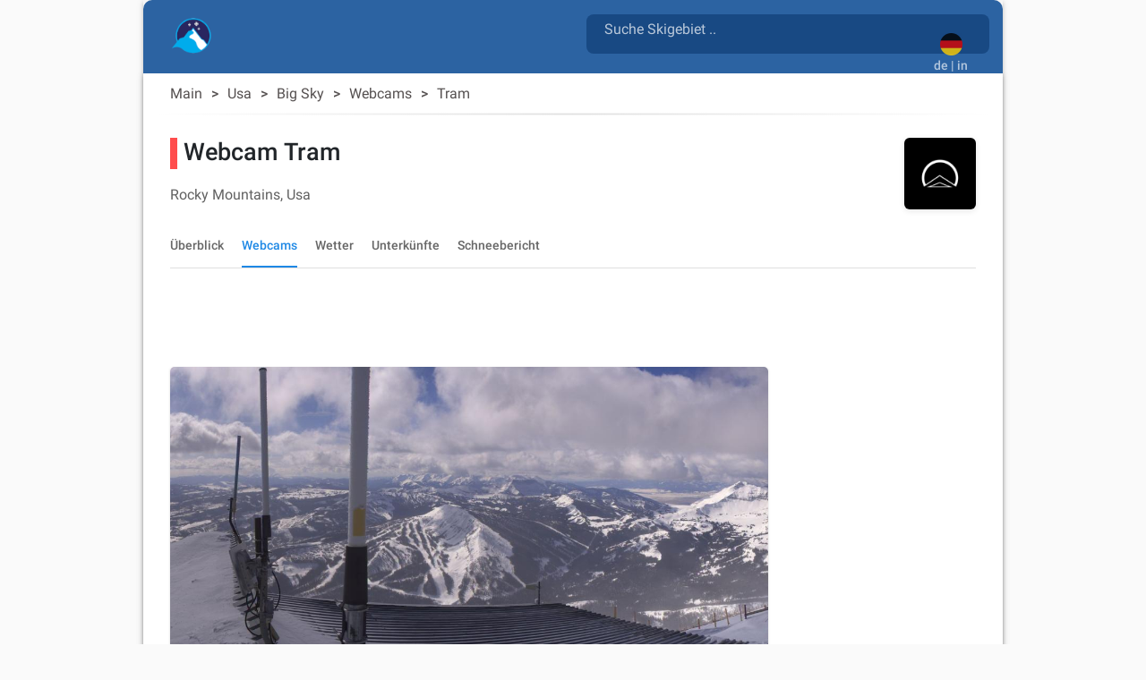

--- FILE ---
content_type: text/html; charset=utf-8
request_url: https://snow2day.com/de/usa/big-sky/webcam/tram
body_size: 36831
content:
<!DOCTYPE html><html lang="de"><head>
  
  <link rel="preconnect dns-prefetch" href="https://www.googletagmanager.com">
  <link rel="preconnect dns-prefetch" href="https://www.google-analytics.com">
  <link rel="preconnect dns-prefetch" href="https://adservice.google.com/">
  <link rel="preconnect dns-prefetch" href="https://googleads.g.doubleclick.net/">
  <link rel="preconnect dns-prefetch" href="https://www.googletagservices.com/">
  <link rel="preconnect dns-prefetch" href="https://tpc.googlesyndication.com/">
  <link rel="preconnect dns-prefetch" href="https://adservice.google.com/" crossorigin="anonymous">
  <link rel="preconnect dns-prefetch" href="https://googleads.g.doubleclick.net/" crossorigin="anonymous">
  <link rel="preconnect dns-prefetch" href="https://www.googletagservices.com/" crossorigin="anonymous">
  <link rel="preconnect dns-prefetch" href="https://tpc.googlesyndication.com/" crossorigin="anonymous">

  <!-- AdSense Script -->
  <script async="" src="https://pagead2.googlesyndication.com/pagead/js/adsbygoogle.js?client=ca-pub-9267048152590397" crossorigin="anonymous"></script>
    
  <!-- Google Tag Manager / gtag.js Script -->
  <script async="" src="https://www.googletagmanager.com/gtag/js?id=G-XY3NSBZSHJ&amp;id=AW-1066813025"></script>
  <script>
    // Initialize dataLayer and gtag function
    window.dataLayer = window.dataLayer || [];
    function gtag(){dataLayer.push(arguments);}
    
    // Set default consent state
    gtag('consent', 'default', {
      'ad_storage': 'denied',
      'analytics_storage': 'granted',
      'ad_user_data': 'denied',
      'ad_personalization': 'denied',
    });

    // Initialize gtag and send a page view event
    gtag('js', new Date());
    gtag('config', 'G-XY3NSBZSHJ', { 'send_page_view': true });
    gtag('config', 'AW-1066813025');
    
    // Optional: Override dataLayer.push to fire a page_view event when consent is updated
    (function() {
      var originalPush = dataLayer.push;
      dataLayer.push = function() {
        for (var i = 0; i < arguments.length; i++) {
          var arg = arguments[i];
          if (arg && arg.event === 'consent' && arg.analytics_storage === 'granted') {
            gtag('event', 'page_view');
          }
        }
        return originalPush.apply(dataLayer, arguments);
      };
    })();
  </script>

  <meta charset="utf-8">
  <title>▷ Tram webcam, Big Sky</title>
  <base href="/">
  <meta name="viewport" content="width=device-width, initial-scale=1">
  <link rel="icon" type="image/x-icon" href="favicon.ico">
  
  <link rel="apple-touch-icon" sizes="192x192" href="assets/icons/icon-192x192.png">
  <link rel="icon" type="image/png" sizes="144x144" href="assets/icons/icon-144x144.png">
  <link rel="icon" type="image/png" sizes="96x96" href="assets/icons/icon-96x96.png">
  <link rel="icon" type="image/png" sizes="48x48" href="assets/icons/icon-48x48.png">
  <link rel="icon" type="image/png" sizes="32x32" href="assets/icons/icon-32x32.png">
  <link rel="icon" type="image/png" sizes="16x16" href="assets/icons/icon-16x16.png">
  <link rel="mask-icon" href="assets/icons/safari-pinned-tab.svg" color="#5bbad5">

  <link rel="preload" as="image" href="assets/icons/mosaic_2.png">
  <link rel="preload" as="image" href="assets/icons/transparent.png">
  <link rel="preload" as="font" href="assets/css/fonts/KFOlCnqEu92Fr1MmSU5fBBc4AMP6lQ.woff2" type="font/woff2" crossorigin="anonymous">
  <link rel="preload" as="font" href="assets/css/fonts/KFOmCnqEu92Fr1Mu4mxKKTU1Kg.woff2" type="font/woff2" crossorigin="anonymous">
  <link rel="preload" as="font" href="assets/css/fonts/KFOlCnqEu92Fr1MmEU9fBBc4AMP6lQ.woff2" type="font/woff2" crossorigin="anonymous">

  <meta name="msapplication-TileColor" content="#1976d2">
  <meta name="theme-color" content="#1976d2">
  <meta property="fb:app_id" content="156018745253331">
  <meta name="google-play-app" content="app-id=com.inmobation.Snow2day">
  <meta name="apple-itunes-app" content="app-id=579923142">

<link rel="stylesheet" href="styles.715f5887993a03c9cae0.css"><style ng-transition="snow2dayApp">body[_ngcontent-sc247]{font-family:Roboto,Arial,sans-serif;margin:0}.app[_ngcontent-sc247]{background-color:var(--app-background-color)}.content-container[_ngcontent-sc247]{min-height:700px} .container-ad:has(>div>.adsbygoogle[data-ad-status=unfilled]){display:none!important} .adsbygoogle[data-ad-status=unfilled]{display:none!important}</style><style ng-transition="snow2dayApp">.container-footer[_ngcontent-sc243]{padding-top:30px;padding-bottom:30px;background:var(--header-color-dark)}img[_ngcontent-sc243]{border:0}a[_ngcontent-sc243], div[_ngcontent-sc243]{color:var(--footer-text-color)}.lang-img[_ngcontent-sc243]{margin:10px}.country-non-active[_ngcontent-sc243]{opacity:.4}.footer-subtitle-first[_ngcontent-sc243]{opacity:.6}.footer-subtitle[_ngcontent-sc243]{opacity:.6;margin-top:10px}.downloads[_ngcontent-sc243]{margin-top:30px}.downloads[_ngcontent-sc243]   .col-6[_ngcontent-sc243]{padding:0}.lang-container[_ngcontent-sc243]{display:inline-block}.social-networks[_ngcontent-sc243]{padding:0;margin-top:10px}.social-networks[_ngcontent-sc243]   img[_ngcontent-sc243]{width:28px;border-radius:8px}@media (max-width:600px){.footer-subtitle-first[_ngcontent-sc243]{margin-top:15px}}.icon-base[_ngcontent-sc243], .icon-facebook[_ngcontent-sc243], .icon-instagram[_ngcontent-sc243], .icon-twitter[_ngcontent-sc243]{background-repeat:no-repeat;background-size:cover!important}.icon-facebook[_ngcontent-sc243]{height:28px;width:28px;background-position:-177px 0}.icon-twitter[_ngcontent-sc243]{height:28px;width:28px;background-position:-234px 0}.icon-instagram[_ngcontent-sc243]{height:28px;width:28px;background-position:-205px 0}@media only screen and (min-width:960px){.container-footer[_ngcontent-sc243]{border-bottom-right-radius:10px;border-bottom-left-radius:10px}}</style><style ng-transition="snow2dayApp">.header-content[_ngcontent-sc246]{margin-top:15px;margin-left:15px}.header-content[_ngcontent-sc246]   h1[_ngcontent-sc246]{display:inline-block;white-space:break-spaces}.header-content[_ngcontent-sc246]   span[_ngcontent-sc246]{white-space:break-spaces;padding-top:10px;color:hsla(0,0%,100%,.7)!important}.header-content[_ngcontent-sc246]   a[_ngcontent-sc246]{float:left}.form-search[_ngcontent-sc246]{color:gray;width:100%}.header-description[_ngcontent-sc246]{color:gray;display:inline-block;font-size:.9em;width:81%;line-height:25px}.container-top[_ngcontent-sc246]{background:var(--header-color-dark)}@media (max-width:576px){.container-top[_ngcontent-sc246]{padding-top:0!important;padding-bottom:0!important}.header-content[_ngcontent-sc246]{margin-left:0;margin-top:25px}}.container-languages[_ngcontent-sc246]{height:50px;width:50px;background-color:red}.current-language[_ngcontent-sc246]{margin:auto;padding:12px 0 0}.current-language[_ngcontent-sc246]   button[_ngcontent-sc246]:focus{outline:none!important}.current-language[_ngcontent-sc246]   .btn-search[_ngcontent-sc246]{position:absolute;right:65px;top:10px}.current-language[_ngcontent-sc246]   .btn-search[_ngcontent-sc246]   .material-icons[_ngcontent-sc246]{font-size:30px;color:hsla(0,0%,100%,.7)!important}.logo-container[_ngcontent-sc246]{width:50px;height:auto;display:inline;margin-bottom:10px;margin-right:10px}.logo-container[_ngcontent-sc246]   .logo-circle[_ngcontent-sc246]{width:50px;height:50px;background-color:transparent;border-radius:50%;display:flex;align-items:center;justify-content:center;flex:0 0 auto;margin-right:8px;padding-right:4px}#adsense-top_header[_ngcontent-sc246]{padding-top:6px}.logo_header[_ngcontent-sc246], .logo_header_mobile[_ngcontent-sc246]{width:50px;height:50px}.container-logo[_ngcontent-sc246]{min-height:82px}.logo_header_mobile[_ngcontent-sc246]{margin-left:35px;margin-top:-24px;display:inline-flex}@media only screen and (min-width:960px){.container-top[_ngcontent-sc246]{border-top-right-radius:10px;border-top-left-radius:10px}}@media (max-width:992px){.language-desktop[_ngcontent-sc246]{display:none}.current-language[_ngcontent-sc246]{padding-top:5px}.container-logo[_ngcontent-sc246]{min-height:62px}}@media (max-width:576px){.header-description[_ngcontent-sc246], h1[_ngcontent-sc246]{font-size:.6em}mat-form-field[_ngcontent-sc246]{width:100%}}mat-toolbar[_ngcontent-sc246], mat-toolbar-row[_ngcontent-sc246]{height:unset!important}.mat-toolbar-row2[_ngcontent-sc246]{height:34px}.country-selected[_ngcontent-sc246]{background-color:#b0daf4}.icon-base[_ngcontent-sc246], .icon-logo[_ngcontent-sc246], .icon-logo-mobile[_ngcontent-sc246]{background-repeat:no-repeat;background-size:cover!important}.icon-logo[_ngcontent-sc246]{height:40px;width:45px;background-position:-645px 0}.icon-logo-mobile[_ngcontent-sc246]{height:30px;width:38px;background-position:-487px 0}.menu-icon[_ngcontent-sc246]{width:24px;height:20px;display:flex;flex-direction:column;justify-content:space-between;cursor:pointer}.menu-icon[_ngcontent-sc246]   div[_ngcontent-sc246]{height:3px;background:#333;width:100%}.side-menu[_ngcontent-sc246]{position:fixed;top:0;left:-250px;width:250px;height:100%;background:#eee;transition:left .3s;overflow-y:auto}.side-menu.open[_ngcontent-sc246]{left:0}.side-menu[_ngcontent-sc246]   ul[_ngcontent-sc246]{list-style-type:none;padding:0}.side-menu[_ngcontent-sc246]   li[_ngcontent-sc246]{padding:15px;border-bottom:1px solid #ccc;cursor:pointer}.side-menu[_ngcontent-sc246]   li[_ngcontent-sc246]:hover{background:#ddd}.app-toolbar[_ngcontent-sc246]{background-color:transparent;padding:0 16px;display:flex;justify-content:center;box-shadow:none}.search-wrapper[_ngcontent-sc246]{flex:1;max-width:600px;display:flex;justify-content:right;margin-top:16px}.search-box[_ngcontent-sc246]{width:100%;background:rgba(14,61,115,.65);border-radius:8px}.search-box.mat-form-field-appearance-fill[_ngcontent-sc246]   .mat-form-field-outline[_ngcontent-sc246]{display:none}.search-suffix[_ngcontent-sc246]{display:flex;align-items:center}.mat-toolbar-row1[_ngcontent-sc246]{margin:0;padding:0}.suffix-item[_ngcontent-sc246]{display:block;padding-top:9px;align-items:center;margin-left:8px}.suffix-item[_ngcontent-sc246]   button[_ngcontent-sc246]{background:transparent!important;color:#fff!important}.search-loading[_ngcontent-sc246]{margin-left:8px}[_nghost-sc246]     .search-box .mat-form-field-ripple, [_nghost-sc246]     .search-box .mat-form-field-underline{display:none!important}[_nghost-sc246]     .search-box.dense .mat-form-field-wrapper{padding-bottom:0!important}[_nghost-sc246]     .search-box.dense .mat-form-field-flex{height:40px!important;background-color:#1976d2!important}[_nghost-sc246]     .search-box.dense .mat-form-field-infix{padding:0 12px!important}[_nghost-sc246]     .search-box.dense .mat-input-element{height:40px!important;line-height:40px!important;padding:0!important;color:#fff!important}[_nghost-sc246]     .search-box.dense .search-loading, [_nghost-sc246]     .search-box.dense .search-suffix{height:40px!important;display:flex!important;align-items:center!important}[_nghost-sc246]     .search-box.dense .mat-form-field-underline .mat-form-field-ripple{height:1px!important}  mat-form-field.search-box-dense{height:44px}[_nghost-sc246]     .search-box-dense .mat-form-field-wrapper{padding:0!important}[_nghost-sc246]     .search-box-dense .mat-form-field-flex{min-height:32px!important;padding:0 8px!important}[_nghost-sc246]     .search-box-dense .mat-form-field-infix{margin:0!important;padding:0!important;border-top:0 solid}[_nghost-sc246]     .search-box-dense .mat-form-field-underline{margin-top:0!important}[_nghost-sc246]     .search-box-dense .mat-form-field-ripple{height:1px!important}[_nghost-sc246]     .search-box-dense .mat-input-element{height:32px!important;line-height:32px!important;padding:0!important;color:#fff!important;margin-bottom:10px;margin-left:12px}[_nghost-sc246]     .search-box-dense .mat-form-field-suffix, [_nghost-sc246]     .search-box-dense .search-loading, [_nghost-sc246]     .search-box-dense .search-suffix{height:32px!important;display:flex!important;align-items:center!important}[_nghost-sc246]     .search-box input::placeholder{color:hsla(0,0%,100%,.7)!important;font-size:16px}[_nghost-sc246]     .search-box input::-webkit-input-placeholder{color:hsla(0,0%,100%,.7)!important;font-size:16px}[_nghost-sc246]     .search-box input::-moz-placeholder{color:hsla(0,0%,100%,.7)!important;font-size:16px}[_nghost-sc246]     .search-box input:-ms-input-placeholder{color:hsla(0,0%,100%,.7)!important;font-size:16px}[_nghost-sc246]     .search-box input:-moz-placeholder{color:hsla(0,0%,100%,.7)!important;font-size:16px}[_nghost-sc246]     .search-box .mat-form-field-label{position:relative;top:-10px;color:hsla(0,0%,100%,.7)!important}.toolbar-top[_ngcontent-sc246]{background-color:#f5f5f5}</style><style ng-transition="snow2dayApp">.cdk-high-contrast-active .mat-toolbar{outline:solid 1px}.mat-toolbar-row,.mat-toolbar-single-row{display:flex;box-sizing:border-box;padding:0 16px;width:100%;flex-direction:row;align-items:center;white-space:nowrap}.mat-toolbar-multiple-rows{display:flex;box-sizing:border-box;flex-direction:column;width:100%}
</style><style ng-transition="snow2dayApp">.mat-form-field{display:inline-block;position:relative;text-align:left}[dir=rtl] .mat-form-field{text-align:right}.mat-form-field-wrapper{position:relative}.mat-form-field-flex{display:inline-flex;align-items:baseline;box-sizing:border-box;width:100%}.mat-form-field-prefix,.mat-form-field-suffix{white-space:nowrap;flex:none;position:relative}.mat-form-field-infix{display:block;position:relative;flex:auto;min-width:0;width:180px}.cdk-high-contrast-active .mat-form-field-infix{border-image:linear-gradient(transparent, transparent)}.mat-form-field-label-wrapper{position:absolute;left:0;box-sizing:content-box;width:100%;height:100%;overflow:hidden;pointer-events:none}[dir=rtl] .mat-form-field-label-wrapper{left:auto;right:0}.mat-form-field-label{position:absolute;left:0;font:inherit;pointer-events:none;width:100%;white-space:nowrap;text-overflow:ellipsis;overflow:hidden;transform-origin:0 0;transition:transform 400ms cubic-bezier(0.25, 0.8, 0.25, 1),color 400ms cubic-bezier(0.25, 0.8, 0.25, 1),width 400ms cubic-bezier(0.25, 0.8, 0.25, 1);display:none}[dir=rtl] .mat-form-field-label{transform-origin:100% 0;left:auto;right:0}.mat-form-field-empty.mat-form-field-label,.mat-form-field-can-float.mat-form-field-should-float .mat-form-field-label{display:block}.mat-form-field-autofill-control:-webkit-autofill+.mat-form-field-label-wrapper .mat-form-field-label{display:none}.mat-form-field-can-float .mat-form-field-autofill-control:-webkit-autofill+.mat-form-field-label-wrapper .mat-form-field-label{display:block;transition:none}.mat-input-server:focus+.mat-form-field-label-wrapper .mat-form-field-label,.mat-input-server[placeholder]:not(:placeholder-shown)+.mat-form-field-label-wrapper .mat-form-field-label{display:none}.mat-form-field-can-float .mat-input-server:focus+.mat-form-field-label-wrapper .mat-form-field-label,.mat-form-field-can-float .mat-input-server[placeholder]:not(:placeholder-shown)+.mat-form-field-label-wrapper .mat-form-field-label{display:block}.mat-form-field-label:not(.mat-form-field-empty){transition:none}.mat-form-field-underline{position:absolute;width:100%;pointer-events:none;transform:scale3d(1, 1.0001, 1)}.mat-form-field-ripple{position:absolute;left:0;width:100%;transform-origin:50%;transform:scaleX(0.5);opacity:0;transition:background-color 300ms cubic-bezier(0.55, 0, 0.55, 0.2)}.mat-form-field.mat-focused .mat-form-field-ripple,.mat-form-field.mat-form-field-invalid .mat-form-field-ripple{opacity:1;transform:none;transition:transform 300ms cubic-bezier(0.25, 0.8, 0.25, 1),opacity 100ms cubic-bezier(0.25, 0.8, 0.25, 1),background-color 300ms cubic-bezier(0.25, 0.8, 0.25, 1)}.mat-form-field-subscript-wrapper{position:absolute;box-sizing:border-box;width:100%;overflow:hidden}.mat-form-field-subscript-wrapper .mat-icon,.mat-form-field-label-wrapper .mat-icon{width:1em;height:1em;font-size:inherit;vertical-align:baseline}.mat-form-field-hint-wrapper{display:flex}.mat-form-field-hint-spacer{flex:1 0 1em}.mat-error{display:block}.mat-form-field-control-wrapper{position:relative}.mat-form-field-hint-end{order:1}.mat-form-field._mat-animation-noopable .mat-form-field-label,.mat-form-field._mat-animation-noopable .mat-form-field-ripple{transition:none}
</style><style ng-transition="snow2dayApp">.mat-form-field-appearance-fill .mat-form-field-flex{border-radius:4px 4px 0 0;padding:.75em .75em 0 .75em}.cdk-high-contrast-active .mat-form-field-appearance-fill .mat-form-field-flex{outline:solid 1px}.mat-form-field-appearance-fill .mat-form-field-underline::before{content:"";display:block;position:absolute;bottom:0;height:1px;width:100%}.mat-form-field-appearance-fill .mat-form-field-ripple{bottom:0;height:2px}.cdk-high-contrast-active .mat-form-field-appearance-fill .mat-form-field-ripple{height:0;border-top:solid 2px}.mat-form-field-appearance-fill:not(.mat-form-field-disabled) .mat-form-field-flex:hover~.mat-form-field-underline .mat-form-field-ripple{opacity:1;transform:none;transition:opacity 600ms cubic-bezier(0.25, 0.8, 0.25, 1)}.mat-form-field-appearance-fill._mat-animation-noopable:not(.mat-form-field-disabled) .mat-form-field-flex:hover~.mat-form-field-underline .mat-form-field-ripple{transition:none}.mat-form-field-appearance-fill .mat-form-field-subscript-wrapper{padding:0 1em}
</style><style ng-transition="snow2dayApp">.mat-input-element{font:inherit;background:transparent;color:currentColor;border:none;outline:none;padding:0;margin:0;width:100%;max-width:100%;vertical-align:bottom;text-align:inherit;box-sizing:content-box}.mat-input-element:-moz-ui-invalid{box-shadow:none}.mat-input-element::-ms-clear,.mat-input-element::-ms-reveal{display:none}.mat-input-element,.mat-input-element::-webkit-search-cancel-button,.mat-input-element::-webkit-search-decoration,.mat-input-element::-webkit-search-results-button,.mat-input-element::-webkit-search-results-decoration{-webkit-appearance:none}.mat-input-element::-webkit-contacts-auto-fill-button,.mat-input-element::-webkit-caps-lock-indicator,.mat-input-element::-webkit-credentials-auto-fill-button{visibility:hidden}.mat-input-element[type=date],.mat-input-element[type=datetime],.mat-input-element[type=datetime-local],.mat-input-element[type=month],.mat-input-element[type=week],.mat-input-element[type=time]{line-height:1}.mat-input-element[type=date]::after,.mat-input-element[type=datetime]::after,.mat-input-element[type=datetime-local]::after,.mat-input-element[type=month]::after,.mat-input-element[type=week]::after,.mat-input-element[type=time]::after{content:" ";white-space:pre;width:1px}.mat-input-element::-webkit-inner-spin-button,.mat-input-element::-webkit-calendar-picker-indicator,.mat-input-element::-webkit-clear-button{font-size:.75em}.mat-input-element::placeholder{-webkit-user-select:none;-moz-user-select:none;-ms-user-select:none;user-select:none;transition:color 400ms 133.3333333333ms cubic-bezier(0.25, 0.8, 0.25, 1)}.mat-input-element::placeholder:-ms-input-placeholder{-ms-user-select:text}.mat-input-element::-moz-placeholder{-webkit-user-select:none;-moz-user-select:none;-ms-user-select:none;user-select:none;transition:color 400ms 133.3333333333ms cubic-bezier(0.25, 0.8, 0.25, 1)}.mat-input-element::-moz-placeholder:-ms-input-placeholder{-ms-user-select:text}.mat-input-element::-webkit-input-placeholder{-webkit-user-select:none;-moz-user-select:none;-ms-user-select:none;user-select:none;transition:color 400ms 133.3333333333ms cubic-bezier(0.25, 0.8, 0.25, 1)}.mat-input-element::-webkit-input-placeholder:-ms-input-placeholder{-ms-user-select:text}.mat-input-element:-ms-input-placeholder{-webkit-user-select:none;-moz-user-select:none;-ms-user-select:none;user-select:none;transition:color 400ms 133.3333333333ms cubic-bezier(0.25, 0.8, 0.25, 1)}.mat-input-element:-ms-input-placeholder:-ms-input-placeholder{-ms-user-select:text}.mat-form-field-hide-placeholder .mat-input-element::placeholder{color:transparent !important;-webkit-text-fill-color:transparent;transition:none}.mat-form-field-hide-placeholder .mat-input-element::-moz-placeholder{color:transparent !important;-webkit-text-fill-color:transparent;transition:none}.mat-form-field-hide-placeholder .mat-input-element::-webkit-input-placeholder{color:transparent !important;-webkit-text-fill-color:transparent;transition:none}.mat-form-field-hide-placeholder .mat-input-element:-ms-input-placeholder{color:transparent !important;-webkit-text-fill-color:transparent;transition:none}textarea.mat-input-element{resize:vertical;overflow:auto}textarea.mat-input-element.cdk-textarea-autosize{resize:none}textarea.mat-input-element{padding:2px 0;margin:-2px 0}select.mat-input-element{-moz-appearance:none;-webkit-appearance:none;position:relative;background-color:transparent;display:inline-flex;box-sizing:border-box;padding-top:1em;top:-1em;margin-bottom:-1em}select.mat-input-element::-ms-expand{display:none}select.mat-input-element::-moz-focus-inner{border:0}select.mat-input-element:not(:disabled){cursor:pointer}select.mat-input-element::-ms-value{color:inherit;background:none}.mat-focused .cdk-high-contrast-active select.mat-input-element::-ms-value{color:inherit}.mat-form-field-type-mat-native-select .mat-form-field-infix::after{content:"";width:0;height:0;border-left:5px solid transparent;border-right:5px solid transparent;border-top:5px solid;position:absolute;top:50%;right:0;margin-top:-2.5px;pointer-events:none}[dir=rtl] .mat-form-field-type-mat-native-select .mat-form-field-infix::after{right:auto;left:0}.mat-form-field-type-mat-native-select .mat-input-element{padding-right:15px}[dir=rtl] .mat-form-field-type-mat-native-select .mat-input-element{padding-right:0;padding-left:15px}.mat-form-field-type-mat-native-select .mat-form-field-label-wrapper{max-width:calc(100% - 10px)}.mat-form-field-type-mat-native-select.mat-form-field-appearance-outline .mat-form-field-infix::after{margin-top:-5px}.mat-form-field-type-mat-native-select.mat-form-field-appearance-fill .mat-form-field-infix::after{margin-top:-10px}
</style><style ng-transition="snow2dayApp">.mat-form-field-appearance-legacy .mat-form-field-label{transform:perspective(100px);-ms-transform:none}.mat-form-field-appearance-legacy .mat-form-field-prefix .mat-icon,.mat-form-field-appearance-legacy .mat-form-field-suffix .mat-icon{width:1em}.mat-form-field-appearance-legacy .mat-form-field-prefix .mat-icon-button,.mat-form-field-appearance-legacy .mat-form-field-suffix .mat-icon-button{font:inherit;vertical-align:baseline}.mat-form-field-appearance-legacy .mat-form-field-prefix .mat-icon-button .mat-icon,.mat-form-field-appearance-legacy .mat-form-field-suffix .mat-icon-button .mat-icon{font-size:inherit}.mat-form-field-appearance-legacy .mat-form-field-underline{height:1px}.cdk-high-contrast-active .mat-form-field-appearance-legacy .mat-form-field-underline{height:0;border-top:solid 1px}.mat-form-field-appearance-legacy .mat-form-field-ripple{top:0;height:2px;overflow:hidden}.cdk-high-contrast-active .mat-form-field-appearance-legacy .mat-form-field-ripple{height:0;border-top:solid 2px}.mat-form-field-appearance-legacy.mat-form-field-disabled .mat-form-field-underline{background-position:0;background-color:transparent}.cdk-high-contrast-active .mat-form-field-appearance-legacy.mat-form-field-disabled .mat-form-field-underline{border-top-style:dotted;border-top-width:2px}.mat-form-field-appearance-legacy.mat-form-field-invalid:not(.mat-focused) .mat-form-field-ripple{height:1px}
</style><style ng-transition="snow2dayApp">.mat-form-field-appearance-outline .mat-form-field-wrapper{margin:.25em 0}.mat-form-field-appearance-outline .mat-form-field-flex{padding:0 .75em 0 .75em;margin-top:-0.25em;position:relative}.mat-form-field-appearance-outline .mat-form-field-prefix,.mat-form-field-appearance-outline .mat-form-field-suffix{top:.25em}.mat-form-field-appearance-outline .mat-form-field-outline{display:flex;position:absolute;top:.25em;left:0;right:0;bottom:0;pointer-events:none}.mat-form-field-appearance-outline .mat-form-field-outline-start,.mat-form-field-appearance-outline .mat-form-field-outline-end{border:1px solid currentColor;min-width:5px}.mat-form-field-appearance-outline .mat-form-field-outline-start{border-radius:5px 0 0 5px;border-right-style:none}[dir=rtl] .mat-form-field-appearance-outline .mat-form-field-outline-start{border-right-style:solid;border-left-style:none;border-radius:0 5px 5px 0}.mat-form-field-appearance-outline .mat-form-field-outline-end{border-radius:0 5px 5px 0;border-left-style:none;flex-grow:1}[dir=rtl] .mat-form-field-appearance-outline .mat-form-field-outline-end{border-left-style:solid;border-right-style:none;border-radius:5px 0 0 5px}.mat-form-field-appearance-outline .mat-form-field-outline-gap{border-radius:.000001px;border:1px solid currentColor;border-left-style:none;border-right-style:none}.mat-form-field-appearance-outline.mat-form-field-can-float.mat-form-field-should-float .mat-form-field-outline-gap{border-top-color:transparent}.mat-form-field-appearance-outline .mat-form-field-outline-thick{opacity:0}.mat-form-field-appearance-outline .mat-form-field-outline-thick .mat-form-field-outline-start,.mat-form-field-appearance-outline .mat-form-field-outline-thick .mat-form-field-outline-end,.mat-form-field-appearance-outline .mat-form-field-outline-thick .mat-form-field-outline-gap{border-width:2px}.mat-form-field-appearance-outline.mat-focused .mat-form-field-outline,.mat-form-field-appearance-outline.mat-form-field-invalid .mat-form-field-outline{opacity:0;transition:opacity 100ms cubic-bezier(0.25, 0.8, 0.25, 1)}.mat-form-field-appearance-outline.mat-focused .mat-form-field-outline-thick,.mat-form-field-appearance-outline.mat-form-field-invalid .mat-form-field-outline-thick{opacity:1}.mat-form-field-appearance-outline:not(.mat-form-field-disabled) .mat-form-field-flex:hover .mat-form-field-outline{opacity:0;transition:opacity 600ms cubic-bezier(0.25, 0.8, 0.25, 1)}.mat-form-field-appearance-outline:not(.mat-form-field-disabled) .mat-form-field-flex:hover .mat-form-field-outline-thick{opacity:1}.mat-form-field-appearance-outline .mat-form-field-subscript-wrapper{padding:0 1em}.mat-form-field-appearance-outline._mat-animation-noopable:not(.mat-form-field-disabled) .mat-form-field-flex:hover~.mat-form-field-outline,.mat-form-field-appearance-outline._mat-animation-noopable .mat-form-field-outline,.mat-form-field-appearance-outline._mat-animation-noopable .mat-form-field-outline-start,.mat-form-field-appearance-outline._mat-animation-noopable .mat-form-field-outline-end,.mat-form-field-appearance-outline._mat-animation-noopable .mat-form-field-outline-gap{transition:none}
</style><style ng-transition="snow2dayApp">.mat-form-field-appearance-standard .mat-form-field-flex{padding-top:.75em}.mat-form-field-appearance-standard .mat-form-field-underline{height:1px}.cdk-high-contrast-active .mat-form-field-appearance-standard .mat-form-field-underline{height:0;border-top:solid 1px}.mat-form-field-appearance-standard .mat-form-field-ripple{bottom:0;height:2px}.cdk-high-contrast-active .mat-form-field-appearance-standard .mat-form-field-ripple{height:0;border-top:solid 2px}.mat-form-field-appearance-standard.mat-form-field-disabled .mat-form-field-underline{background-position:0;background-color:transparent}.cdk-high-contrast-active .mat-form-field-appearance-standard.mat-form-field-disabled .mat-form-field-underline{border-top-style:dotted;border-top-width:2px}.mat-form-field-appearance-standard:not(.mat-form-field-disabled) .mat-form-field-flex:hover~.mat-form-field-underline .mat-form-field-ripple{opacity:1;transform:none;transition:opacity 600ms cubic-bezier(0.25, 0.8, 0.25, 1)}.mat-form-field-appearance-standard._mat-animation-noopable:not(.mat-form-field-disabled) .mat-form-field-flex:hover~.mat-form-field-underline .mat-form-field-ripple{transition:none}
</style><style ng-transition="snow2dayApp">.mat-autocomplete-panel{min-width:112px;max-width:280px;overflow:auto;-webkit-overflow-scrolling:touch;visibility:hidden;max-width:none;max-height:256px;position:relative;width:100%;border-bottom-left-radius:4px;border-bottom-right-radius:4px}.mat-autocomplete-panel.mat-autocomplete-visible{visibility:visible}.mat-autocomplete-panel.mat-autocomplete-hidden{visibility:hidden}.mat-autocomplete-panel-above .mat-autocomplete-panel{border-radius:0;border-top-left-radius:4px;border-top-right-radius:4px}.mat-autocomplete-panel .mat-divider-horizontal{margin-top:-1px}.cdk-high-contrast-active .mat-autocomplete-panel{outline:solid 1px}mat-autocomplete{display:none}
</style><style ng-transition="snow2dayApp">button[_ngcontent-sc245]{opacity:.8}button[_ngcontent-sc245]:focus{outline:none!important;box-shadow:none}img[_ngcontent-sc245]{border:0}</style><style ng-transition="snow2dayApp">.mat-button .mat-button-focus-overlay,.mat-icon-button .mat-button-focus-overlay{opacity:0}.mat-button:hover:not(.mat-button-disabled) .mat-button-focus-overlay,.mat-stroked-button:hover:not(.mat-button-disabled) .mat-button-focus-overlay{opacity:.04}@media(hover: none){.mat-button:hover:not(.mat-button-disabled) .mat-button-focus-overlay,.mat-stroked-button:hover:not(.mat-button-disabled) .mat-button-focus-overlay{opacity:0}}.mat-button,.mat-icon-button,.mat-stroked-button,.mat-flat-button{box-sizing:border-box;position:relative;-webkit-user-select:none;-moz-user-select:none;-ms-user-select:none;user-select:none;cursor:pointer;outline:none;border:none;-webkit-tap-highlight-color:transparent;display:inline-block;white-space:nowrap;text-decoration:none;vertical-align:baseline;text-align:center;margin:0;min-width:64px;line-height:36px;padding:0 16px;border-radius:4px;overflow:visible}.mat-button::-moz-focus-inner,.mat-icon-button::-moz-focus-inner,.mat-stroked-button::-moz-focus-inner,.mat-flat-button::-moz-focus-inner{border:0}.mat-button.mat-button-disabled,.mat-icon-button.mat-button-disabled,.mat-stroked-button.mat-button-disabled,.mat-flat-button.mat-button-disabled{cursor:default}.mat-button.cdk-keyboard-focused .mat-button-focus-overlay,.mat-button.cdk-program-focused .mat-button-focus-overlay,.mat-icon-button.cdk-keyboard-focused .mat-button-focus-overlay,.mat-icon-button.cdk-program-focused .mat-button-focus-overlay,.mat-stroked-button.cdk-keyboard-focused .mat-button-focus-overlay,.mat-stroked-button.cdk-program-focused .mat-button-focus-overlay,.mat-flat-button.cdk-keyboard-focused .mat-button-focus-overlay,.mat-flat-button.cdk-program-focused .mat-button-focus-overlay{opacity:.12}.mat-button::-moz-focus-inner,.mat-icon-button::-moz-focus-inner,.mat-stroked-button::-moz-focus-inner,.mat-flat-button::-moz-focus-inner{border:0}.mat-raised-button{box-sizing:border-box;position:relative;-webkit-user-select:none;-moz-user-select:none;-ms-user-select:none;user-select:none;cursor:pointer;outline:none;border:none;-webkit-tap-highlight-color:transparent;display:inline-block;white-space:nowrap;text-decoration:none;vertical-align:baseline;text-align:center;margin:0;min-width:64px;line-height:36px;padding:0 16px;border-radius:4px;overflow:visible;transform:translate3d(0, 0, 0);transition:background 400ms cubic-bezier(0.25, 0.8, 0.25, 1),box-shadow 280ms cubic-bezier(0.4, 0, 0.2, 1)}.mat-raised-button::-moz-focus-inner{border:0}.mat-raised-button.mat-button-disabled{cursor:default}.mat-raised-button.cdk-keyboard-focused .mat-button-focus-overlay,.mat-raised-button.cdk-program-focused .mat-button-focus-overlay{opacity:.12}.mat-raised-button::-moz-focus-inner{border:0}._mat-animation-noopable.mat-raised-button{transition:none;animation:none}.mat-stroked-button{border:1px solid currentColor;padding:0 15px;line-height:34px}.mat-stroked-button .mat-button-ripple.mat-ripple,.mat-stroked-button .mat-button-focus-overlay{top:-1px;left:-1px;right:-1px;bottom:-1px}.mat-fab{box-sizing:border-box;position:relative;-webkit-user-select:none;-moz-user-select:none;-ms-user-select:none;user-select:none;cursor:pointer;outline:none;border:none;-webkit-tap-highlight-color:transparent;display:inline-block;white-space:nowrap;text-decoration:none;vertical-align:baseline;text-align:center;margin:0;min-width:64px;line-height:36px;padding:0 16px;border-radius:4px;overflow:visible;transform:translate3d(0, 0, 0);transition:background 400ms cubic-bezier(0.25, 0.8, 0.25, 1),box-shadow 280ms cubic-bezier(0.4, 0, 0.2, 1);min-width:0;border-radius:50%;width:56px;height:56px;padding:0;flex-shrink:0}.mat-fab::-moz-focus-inner{border:0}.mat-fab.mat-button-disabled{cursor:default}.mat-fab.cdk-keyboard-focused .mat-button-focus-overlay,.mat-fab.cdk-program-focused .mat-button-focus-overlay{opacity:.12}.mat-fab::-moz-focus-inner{border:0}._mat-animation-noopable.mat-fab{transition:none;animation:none}.mat-fab .mat-button-wrapper{padding:16px 0;display:inline-block;line-height:24px}.mat-mini-fab{box-sizing:border-box;position:relative;-webkit-user-select:none;-moz-user-select:none;-ms-user-select:none;user-select:none;cursor:pointer;outline:none;border:none;-webkit-tap-highlight-color:transparent;display:inline-block;white-space:nowrap;text-decoration:none;vertical-align:baseline;text-align:center;margin:0;min-width:64px;line-height:36px;padding:0 16px;border-radius:4px;overflow:visible;transform:translate3d(0, 0, 0);transition:background 400ms cubic-bezier(0.25, 0.8, 0.25, 1),box-shadow 280ms cubic-bezier(0.4, 0, 0.2, 1);min-width:0;border-radius:50%;width:40px;height:40px;padding:0;flex-shrink:0}.mat-mini-fab::-moz-focus-inner{border:0}.mat-mini-fab.mat-button-disabled{cursor:default}.mat-mini-fab.cdk-keyboard-focused .mat-button-focus-overlay,.mat-mini-fab.cdk-program-focused .mat-button-focus-overlay{opacity:.12}.mat-mini-fab::-moz-focus-inner{border:0}._mat-animation-noopable.mat-mini-fab{transition:none;animation:none}.mat-mini-fab .mat-button-wrapper{padding:8px 0;display:inline-block;line-height:24px}.mat-icon-button{padding:0;min-width:0;width:40px;height:40px;flex-shrink:0;line-height:40px;border-radius:50%}.mat-icon-button i,.mat-icon-button .mat-icon{line-height:24px}.mat-button-ripple.mat-ripple,.mat-button-focus-overlay{top:0;left:0;right:0;bottom:0;position:absolute;pointer-events:none;border-radius:inherit}.mat-button-ripple.mat-ripple:not(:empty){transform:translateZ(0)}.mat-button-focus-overlay{opacity:0;transition:opacity 200ms cubic-bezier(0.35, 0, 0.25, 1),background-color 200ms cubic-bezier(0.35, 0, 0.25, 1)}._mat-animation-noopable .mat-button-focus-overlay{transition:none}.mat-button-ripple-round{border-radius:50%;z-index:1}.mat-button .mat-button-wrapper>*,.mat-flat-button .mat-button-wrapper>*,.mat-stroked-button .mat-button-wrapper>*,.mat-raised-button .mat-button-wrapper>*,.mat-icon-button .mat-button-wrapper>*,.mat-fab .mat-button-wrapper>*,.mat-mini-fab .mat-button-wrapper>*{vertical-align:middle}.mat-form-field:not(.mat-form-field-appearance-legacy) .mat-form-field-prefix .mat-icon-button,.mat-form-field:not(.mat-form-field-appearance-legacy) .mat-form-field-suffix .mat-icon-button{display:inline-flex;justify-content:center;align-items:center;font-size:inherit;width:2.5em;height:2.5em}.cdk-high-contrast-active .mat-button,.cdk-high-contrast-active .mat-flat-button,.cdk-high-contrast-active .mat-raised-button,.cdk-high-contrast-active .mat-icon-button,.cdk-high-contrast-active .mat-fab,.cdk-high-contrast-active .mat-mini-fab{outline:solid 1px}.cdk-high-contrast-active .mat-button-base.cdk-keyboard-focused,.cdk-high-contrast-active .mat-button-base.cdk-program-focused{outline:solid 3px}
</style><style ng-transition="snow2dayApp">mat-menu{display:none}.mat-menu-panel{min-width:112px;max-width:280px;overflow:auto;-webkit-overflow-scrolling:touch;max-height:calc(100vh - 48px);border-radius:4px;outline:0;min-height:64px}.mat-menu-panel.ng-animating{pointer-events:none}.cdk-high-contrast-active .mat-menu-panel{outline:solid 1px}.mat-menu-content:not(:empty){padding-top:8px;padding-bottom:8px}.mat-menu-item{-webkit-user-select:none;-moz-user-select:none;-ms-user-select:none;user-select:none;cursor:pointer;outline:none;border:none;-webkit-tap-highlight-color:transparent;white-space:nowrap;overflow:hidden;text-overflow:ellipsis;display:block;line-height:48px;height:48px;padding:0 16px;text-align:left;text-decoration:none;max-width:100%;position:relative}.mat-menu-item::-moz-focus-inner{border:0}.mat-menu-item[disabled]{cursor:default}[dir=rtl] .mat-menu-item{text-align:right}.mat-menu-item .mat-icon{margin-right:16px;vertical-align:middle}.mat-menu-item .mat-icon svg{vertical-align:top}[dir=rtl] .mat-menu-item .mat-icon{margin-left:16px;margin-right:0}.mat-menu-item[disabled]{pointer-events:none}.cdk-high-contrast-active .mat-menu-item{margin-top:1px}.cdk-high-contrast-active .mat-menu-item.cdk-program-focused,.cdk-high-contrast-active .mat-menu-item.cdk-keyboard-focused,.cdk-high-contrast-active .mat-menu-item-highlighted{outline:dotted 1px}.mat-menu-item-submenu-trigger{padding-right:32px}.mat-menu-item-submenu-trigger::after{width:0;height:0;border-style:solid;border-width:5px 0 5px 5px;border-color:transparent transparent transparent currentColor;content:"";display:inline-block;position:absolute;top:50%;right:16px;transform:translateY(-50%)}[dir=rtl] .mat-menu-item-submenu-trigger{padding-right:16px;padding-left:32px}[dir=rtl] .mat-menu-item-submenu-trigger::after{right:auto;left:16px;transform:rotateY(180deg) translateY(-50%)}button.mat-menu-item{width:100%}.mat-menu-item .mat-menu-ripple{top:0;left:0;right:0;bottom:0;position:absolute;pointer-events:none}
</style><style ng-transition="snow2dayApp">.mat-divider{display:block;margin:0;border-top-width:1px;border-top-style:solid}.mat-divider.mat-divider-vertical{border-top:0;border-right-width:1px;border-right-style:solid}.mat-divider.mat-divider-inset{margin-left:80px}[dir=rtl] .mat-divider.mat-divider-inset{margin-left:auto;margin-right:80px}
</style><style ng-transition="snow2dayApp"></style><style ng-transition="snow2dayApp">.container-contents[_ngcontent-sc242]{padding-top:5px;background-color:#fff;padding-left:30px;padding-right:30px}resort-accommodations[_ngcontent-sc242], resort-overview[_ngcontent-sc242], resort-snowreport[_ngcontent-sc242], resort-weather[_ngcontent-sc242]{width:100%}.container-ad[_ngcontent-sc242]   .title[_ngcontent-sc242]{padding-top:0}.separator[_ngcontent-sc242]{position:relative;width:100%;height:1px;background:linear-gradient(90deg,transparent,rgba(0,0,0,.12),transparent);margin:1px 0}.separator[_ngcontent-sc242]:after, .separator[_ngcontent-sc242]:before{content:"";position:absolute;left:0;right:0;height:1px;background:inherit;opacity:.4}.separator[_ngcontent-sc242]:before{top:-1px}.separator[_ngcontent-sc242]:after{bottom:-1px}</style><style ng-transition="snow2dayApp">.mat-bread-crumb-list-item.mat-bread-crumb-title[_ngcontent-sc206]{display:inline;margin:0;line-height:inherit}.mat-bread-crumb[_ngcontent-sc206]{height:30px;background-color:#fff}.mat-bread-crumb-list[_ngcontent-sc206]{padding-bottom:10px}.mat-bread-crumb-list-item[_ngcontent-sc206]{font-size:16px;font-weight:400}.mat-bread-crumb-list-separator[_ngcontent-sc206]{margin:0 6px}.mat-bread-crumb-spacer[_ngcontent-sc206]{margin-left:-20px}h2[_ngcontent-sc206]{color:#555050;font-weight:400!important}@media (max-width:576px){.mat-bread-crumb-list-item[_ngcontent-sc206], h2[_ngcontent-sc206]{font-size:12px}.mat-toolbar-single-row[_ngcontent-sc206]{padding-left:5px}.mat-bread-crumb[_ngcontent-sc206]{overflow-x:auto;&::-webkit-scrollbar{height:0}}.mat-bread-crumb-list[_ngcontent-sc206]{display:flex;flex-wrap:nowrap;width:100%;-webkit-overflow-scrolling:touch}.mat-bread-crumb-list-item[_ngcontent-sc206], .mat-bread-crumb-list-separator[_ngcontent-sc206]{flex:0 0 auto;white-space:nowrap}}</style><style ng-transition="snow2dayApp">.container-top[_ngcontent-sc237]{display:flex;flex-wrap:wrap;width:100%;margin-bottom:15px}.title-name[_ngcontent-sc237]{font-weight:500}.container-title[_ngcontent-sc237]{padding-left:0;padding-right:0;position:relative;min-height:100px}.container-title[_ngcontent-sc237]   .container-subtitle[_ngcontent-sc237]{font-weight:400;color:#616161;margin-top:15px}.container-title[_ngcontent-sc237]   .opening-title[_ngcontent-sc237]{display:inline-flex;margin-left:15px;color:#212529}.container-title[_ngcontent-sc237]   div.title[_ngcontent-sc237]{margin-top:15px;position:relative}.container-title[_ngcontent-sc237]   div.title[_ngcontent-sc237]   h1[_ngcontent-sc237]{padding-bottom:5px;margin-left:15px;display:block;margin-top:25px}.container-title[_ngcontent-sc237]   .status-header[_ngcontent-sc237]{height:95%}.container-title[_ngcontent-sc237]   .resort-logo[_ngcontent-sc237]{float:right;max-height:80px;max-width:6rem;margin-left:1rem;padding:0;background-color:#fff;border-radius:6px;box-shadow:0 2px 6px rgba(0,0,0,.1);-o-object-fit:contain;object-fit:contain}@media (max-width:767.98px){.container-title[_ngcontent-sc237]   .resort-logo[_ngcontent-sc237]{height:50px;margin-left:0}}.dot[_ngcontent-sc237]{height:25px;width:8px;background-color:#bbb;display:inline-block;position:absolute;opacity:.7;float:left;margin-right:5px}.container-fifth-url[_ngcontent-sc237]{padding-left:5px;font-weight:500;font-size:14px;background-color:#b0daf4;line-height:39px;border-radius:3px}.container-fifth-url[_ngcontent-sc237]   span[_ngcontent-sc237]{margin-left:10px;position:relative}mat-toolbar-row[_ngcontent-sc237]{max-height:40px;width:unset;display:inline-flex;padding:0}mat-toolbar-row[_ngcontent-sc237]   .menu-not-selected[_ngcontent-sc237], mat-toolbar-row[_ngcontent-sc237]   .menu-selected[_ngcontent-sc237]{line-height:39px}mat-toolbar-row[_ngcontent-sc237]   .mobile[_ngcontent-sc237]{min-height:50px;font-size:11px;line-height:18px;padding-top:6px;padding-left:8px;padding-right:8px}mat-toolbar-row[_ngcontent-sc237]   .mobile[_ngcontent-sc237]   mat-icon[_ngcontent-sc237]{display:block;margin:0 auto}mat-toolbar-row[_ngcontent-sc237]   .truncate[_ngcontent-sc237]{width:100%;white-space:nowrap;overflow:hidden;text-overflow:ellipsis}.mat-toolbar-resort[_ngcontent-sc237]{display:inline-table;margin-left:0;margin-bottom:0;min-width:100%}.mat-toolbar-resort[_ngcontent-sc237]   a[mat-button][_ngcontent-sc237]{position:relative;display:inline-flex;padding:5px 0;margin-right:20px;min-width:20px;font-size:14px;font-weight:500;text-transform:none;color:rgba(0,0,0,.6);text-decoration:none;transition:background .2s}@media (max-width:576px){mat-toolbar-row[_ngcontent-sc237]{max-height:unset;margin-bottom:20px;margin-top:5px;height:auto;width:100%}.container-fifth-url[_ngcontent-sc237]{font-size:10px;padding-left:0}.mat-toolbar-resort[_ngcontent-sc237]{margin-left:0;margin-top:0}.container-title[_ngcontent-sc237]{min-height:70px}.container-title[_ngcontent-sc237]   div.title[_ngcontent-sc237]{min-height:0;margin-top:12px}.container-title[_ngcontent-sc237]   div.title[_ngcontent-sc237]   h1[_ngcontent-sc237]{margin-top:15px}.container-title[_ngcontent-sc237]   div.container-subtitle[_ngcontent-sc237]{padding-right:15px;margin-top:5px}.mat-toolbar-resort[_ngcontent-sc237]{display:block!important;width:100%!important;overflow-x:hidden}.mat-toolbar-resort[_ngcontent-sc237]   .container[_ngcontent-sc237]   .row[_ngcontent-sc237]{display:flex!important;flex-wrap:nowrap!important;overflow-x:auto!important;-webkit-overflow-scrolling:touch;width:100%;box-sizing:border-box!important}.menu-title[_ngcontent-sc237]{font-size:11px}.mat-toolbar-resort[_ngcontent-sc237]   a[mat-button][_ngcontent-sc237]{width:100%;display:block;min-width:0;margin-right:0}}.link[_ngcontent-sc237], .link-country[_ngcontent-sc237], .link-mountains[_ngcontent-sc237]{bottom:0;font-weight:500;text-decoration:underline;color:gray}.link-country[_ngcontent-sc237]{font-weight:400}.container-ad[_ngcontent-sc237]{margin-bottom:15px}.container-title-history[_ngcontent-sc237]{min-height:105px}.mat-toolbar-resort[_ngcontent-sc237]{background:#fff;box-shadow:none;border-bottom:1px solid rgba(0,0,0,.12);padding:0}.mat-toolbar-resort[_ngcontent-sc237]   .container[_ngcontent-sc237]   .row[_ngcontent-sc237]{display:flex;flex-wrap:wrap;margin:0}.mat-toolbar-resort[_ngcontent-sc237]   a.menu-selected[_ngcontent-sc237]{color:#1e88e5}.mat-toolbar-resort[_ngcontent-sc237]   a.menu-selected[_ngcontent-sc237]:after{content:"";position:absolute;bottom:0;left:0;height:3px;width:100%}@media (max-width:768px){.mat-toolbar-resort[_ngcontent-sc237]   .mobile[_ngcontent-sc237]{flex:1 1 33.333%;text-align:center}.mat-toolbar-resort[_ngcontent-sc237]   .truncate[_ngcontent-sc237]{overflow:hidden;text-overflow:ellipsis;white-space:nowrap}}.mat-toolbar-resort[_ngcontent-sc237]   a.menu-not-selected[_ngcontent-sc237]:hover{background:transparent!important;color:#1e88e5!important}.mat-toolbar-resort[_ngcontent-sc237]   a.menu-not-selected[_ngcontent-sc237]:hover:after{content:"";position:absolute;bottom:0;left:0;height:2px;width:100%;background-color:#1e88e5}.mat-toolbar-resort[_ngcontent-sc237]   a.menu-selected[_ngcontent-sc237]:after{background-color:#1e88e5;height:2px}.closed[_ngcontent-sc237]{background-color:red;color:red!important}.opened[_ngcontent-sc237]{background-color:green;color:green!important}.content-separator[_ngcontent-sc237]{margin-bottom:25px}@media (min-width:992px){.content-separator[_ngcontent-sc237]{margin-bottom:0}}.container-video[_ngcontent-sc237]{margin-left:auto;margin-right:auto}.container-mat-video[_ngcontent-sc237]{padding-bottom:30px}.container-mat-video[_ngcontent-sc237]   video[_ngcontent-sc237]{background-color:#000}.container-contents[_ngcontent-sc237]{background-color:#fff;padding:20px 30px 30px}.padding-left-15[_ngcontent-sc237]{padding-left:15px}.apps[_ngcontent-sc237]{font-size:1em;padding-bottom:30px}h3[_ngcontent-sc237]{margin-top:20px;margin-bottom:15px}.container-nearby[_ngcontent-sc237], .container-nearby-history[_ngcontent-sc237]{margin-bottom:15px;font-size:1.1em}.img-nearby[_ngcontent-sc237]{-o-object-fit:cover;object-fit:cover;height:100px;border-top-left-radius:5px!important;border-top-right-radius:5px!important}@media (max-width:576px){.img-nearby[_ngcontent-sc237]{min-height:135px}}mat-card-content[_ngcontent-sc237]{font-size:.8em;color:grey;margin-bottom:0!important}mat-card-content[_ngcontent-sc237]   .nearby-line0[_ngcontent-sc237]{color:#000}.cam-position[_ngcontent-sc237]{margin-left:10px;margin-top:1px;line-height:22px;font-size:16px;color:var(--s2d-gray-dark);display:inline} .position-source{font-size:11px;color:gray;padding:0;font-weight:400;top:5px;cursor:unset} .position-source span{width:130px;white-space:nowrap;overflow:hidden;text-overflow:ellipsis;display:inline}.btn-action[_ngcontent-sc237], .btn-action-right[_ngcontent-sc237]{color:gray}.btn-action-right[_ngcontent-sc237]{padding:0 15px 0 0}.nearby-card[_ngcontent-sc237]{padding-bottom:30px}.nearby-title[_ngcontent-sc237]{font-weight:700;color:var(--s2d-gray-dark)}.archive[_ngcontent-sc237]{float:right;top:8px;right:15px;max-width:120px;color:#d3d3d3;position:relative;background-color:#444;border-radius:5px;padding-bottom:10px;padding-right:8px;padding-left:8px;border:1px solid #d3d3d3;cursor:pointer}.archive[_ngcontent-sc237]   mat-icon[_ngcontent-sc237]{top:6px;position:relative;left:-1px}@media (max-width:600px){.nearby-card[_ngcontent-sc237]{padding-bottom:20px;padding-left:10px;padding-right:10px;width:50%}}.card-image-container[_ngcontent-sc237]{position:relative}.card-image-container-absolute[_ngcontent-sc237]{position:absolute;right:0;bottom:25px;color:#fff;width:100%}.card-image-container-absolute[_ngcontent-sc237]   span[_ngcontent-sc237]{background:gray;padding-left:15px;padding-right:15px;opacity:1;border-radius:10px;font-size:14px;color:#f2f2f2}.card-image-container-absolute[_ngcontent-sc237]   button[_ngcontent-sc237]{opacity:.7}.nearby-ski-resort[_ngcontent-sc237]{font-size:17px;font-weight:400}@media (min-width:600px){.actions[_ngcontent-sc237]{padding-top:15px}}.resort-description[_ngcontent-sc237]{margin-top:15px;margin-bottom:20px}.resort-text-container[_ngcontent-sc237]{padding-left:15px;padding-right:15px}.btn-webcam[_ngcontent-sc237]{padding-top:6px;padding-bottom:6px;padding-left:5px;position:relative;top:-3px}.btn-webcam[_ngcontent-sc237], .btn-webcam[_ngcontent-sc237]   span[_ngcontent-sc237]{color:#d3d3d3}.icon-play[_ngcontent-sc237]{font-size:40px;padding-right:5px}.btn-expand[_ngcontent-sc237]{right:5px;margin-top:8px;float:right}.icon-expand[_ngcontent-sc237]{font-size:30px}.list-horizontal[_ngcontent-sc237]{padding-left:0}.position-source-label[_ngcontent-sc237]{max-width:100%;white-space:nowrap;overflow:hidden;text-overflow:ellipsis;display:block}@media (min-width:600px){.cam-detail-card[_ngcontent-sc237]   img[_ngcontent-sc237]{height:300px;-o-object-fit:cover;object-fit:cover}}.image-play-container-absolute[_ngcontent-sc237]{margin-top:-23px!important;position:static;background-color:#101010;color:#fff;margin-left:-16px;width:calc(100% + 32px)!important;min-height:52px}.image-play-container-absolute[_ngcontent-sc237]   mat-form-field[_ngcontent-sc237]{max-width:80px}.image-play-container-absolute[_ngcontent-sc237]   mat-form-field[_ngcontent-sc237]    .mat-form-field-wrapper{padding-bottom:0}.image-play-container-absolute[_ngcontent-sc237]   mat-form-field[_ngcontent-sc237]    .mat-form-field-wrapper .mat-form-field-flex{padding-top:0}.image-play-container-absolute[_ngcontent-sc237]     .mat-form-field.mat-focused .mat-form-field-underline{display:none}.image-play-container-absolute[_ngcontent-sc237]     .mat-form-field-underline{display:none}.image-play-container-absolute[_ngcontent-sc237]     .mat-select-value{font-size:17px;color:#d3d3d3!important}.image-play-container-absolute[_ngcontent-sc237]     .mat-select-disabled .mat-select-value{color:#a9a9a9!important}.image-play-container-absolute[_ngcontent-sc237]     .mat-select-arrow{top:10px;position:relative;color:#d3d3d3!important}.adsense-resort-inline-01[_ngcontent-sc237]{margin-top:15px}.ad-after-updated[_ngcontent-sc237], .subsection-separator[_ngcontent-sc237]{margin-top:20px}.col-header[_ngcontent-sc237]{padding-bottom:10px}.nearby-cams-link-container[_ngcontent-sc237]{padding-bottom:30px} .half:after{left:2px!important}@media (max-width:576px){ .position-source span{width:100px}.nearby-cams-link-container[_ngcontent-sc237]{padding-bottom:20px}.cam-position[_ngcontent-sc237]{line-height:20px}.cam-detail-card[_ngcontent-sc237]   video[_ngcontent-sc237]{min-height:200px}.cam-detail-card[_ngcontent-sc237]   img[_ngcontent-sc237]{cursor:pointer;min-height:200px;-o-object-fit:cover;object-fit:cover}.time-ago[_ngcontent-sc237]{padding-left:4px}.time-ago[_ngcontent-sc237]   span[_ngcontent-sc237]{font-size:13px;padding-left:5px;padding-right:5px;background-color:var(--s2d-gray-dark)}}.container-nearby-gallery[_ngcontent-sc237] > div[_ngcontent-sc237]{padding-left:12px;padding-right:12px}.container-nearby-gallery[_ngcontent-sc237] > div[_ngcontent-sc237]   .nearby-card[_ngcontent-sc237]{padding-left:3px;padding-right:3px}.nearby-cam-card[_ngcontent-sc237]{height:100%}@media (max-width:576px){.card-image-container-absolute[_ngcontent-sc237]{bottom:22px}.container-nearby-gallery[_ngcontent-sc237] > div[_ngcontent-sc237]{padding-left:0}.gallery-container[_ngcontent-sc237]{display:block!important}.ad-row[_ngcontent-sc237]{width:100%;margin:0}.ad-row[_ngcontent-sc237] > .container-ad[_ngcontent-sc237]{padding:0}}.cam-detail-card[_ngcontent-sc237]{margin-top:10px}@media (min-width:600px){.cam-detail-card[_ngcontent-sc237]   video[_ngcontent-sc237]{min-height:293px}}.cam-detail-card[_ngcontent-sc237]   img[_ngcontent-sc237]{cursor:pointer}@media (min-width:600px){.cam-detail-card[_ngcontent-sc237]   img[_ngcontent-sc237]{height:unset;-o-object-fit:cover;object-fit:cover}}.container-dates[_ngcontent-sc237], h2[_ngcontent-sc237]{width:100%}.container-dates[_ngcontent-sc237]   mat-form-field[_ngcontent-sc237], h2[_ngcontent-sc237]   mat-form-field[_ngcontent-sc237]{max-width:160px;margin-right:15px}h2[_ngcontent-sc237]{margin-top:30px;font-size:1.4rem}.container-history[_ngcontent-sc237]{padding:3px 5px}.cam-distance[_ngcontent-sc237], .cam-title[_ngcontent-sc237], .cam-when[_ngcontent-sc237]{color:#000;font-size:13px;top:-8px}.cam-distance[_ngcontent-sc237], .cam-title[_ngcontent-sc237]{position:absolute}.cam-distance[_ngcontent-sc237]{margin-right:8px;top:-14px;width:54px;right:7px}.container-archive[_ngcontent-sc237], .container-nearby[_ngcontent-sc237]{margin-right:-13px;margin-left:-14px;margin-bottom:15px;padding-top:20px}.container-nearby[_ngcontent-sc237]   .mat-card-actions[_ngcontent-sc237]{line-height:15px}  mat-tab-header .mat-tab-label-content{font-size:21px;color:#000}.info-icon[_ngcontent-sc237]{color:#a9a9a9;top:15px;position:relative;cursor:pointer}.container-load[_ngcontent-sc237]{margin-top:30px}.resort-description[_ngcontent-sc237]{padding:0 30px}.time-ago[_ngcontent-sc237]{max-width:150px}.card-image-container-absolute[_ngcontent-sc237]{left:10px;bottom:115px}@media (max-width:576px){.card-image-container-absolute[_ngcontent-sc237]{left:5px}.container-nearby[_ngcontent-sc237]{display:block}.resort-description[_ngcontent-sc237]{padding:0}}@media (min-width:600px){.card-image-container[_ngcontent-sc237]{height:165px}.cam-detail-card[_ngcontent-sc237]   img[_ngcontent-sc237]{height:165px;-o-object-fit:cover;object-fit:cover}.card-image-container-main[_ngcontent-sc237]   img[_ngcontent-sc237]{min-height:386px;-o-object-fit:cover;object-fit:cover}}@media (max-width:599px){.container-cam[_ngcontent-sc237]{margin-top:15px}.cam-detail-card[_ngcontent-sc237]   img[_ngcontent-sc237]{cursor:pointer;min-height:unset;-o-object-fit:cover;object-fit:cover}.info-icon[_ngcontent-sc237]{top:unset}.card-image-container-main[_ngcontent-sc237]   img[_ngcontent-sc237]{min-height:195px;-o-object-fit:cover;object-fit:cover}}@media (max-width:576px){mat-tab-group[_ngcontent-sc237]{display:flex;flex-wrap:wrap;margin-right:-15px;margin-left:-15px}.ad-100[_ngcontent-sc237]{width:100%}}</style><script _ngcontent-sc206="" type="application/ld+json" class="breadcrumb-ld">{"@context":"https://schema.org","@type":"BreadcrumbList","itemListElement":[{"@type":"ListItem","position":1,"name":"Main","item":"http://snow2day.com/de/"},{"@type":"ListItem","position":2,"name":"Usa","item":"http://snow2day.com/de/usa"},{"@type":"ListItem","position":3,"name":"Big sky","item":"http://snow2day.com/de/usa/big-sky/uebersicht"},{"@type":"ListItem","position":4,"name":"Webcams","item":"http://snow2day.com/de/usa/big-sky/webcams"},{"@type":"ListItem","position":5,"name":"Tram","item":"http://snow2day.com/de/usa/big-sky/webcam/tram"}]}</script><meta property="og:url" content="https://snow2day.com/de/usa/big-sky/webcam/tram"><link rel="canonical" href="https://snow2day.com/de/usa/big-sky/webcam/tram"><link rel="alternate" hreflang="x-default" href="https://snow2day.com/en/usa/big-sky/webcam/tram"><link rel="alternate" hreflang="en" href="https://snow2day.com/en/usa/big-sky/webcam/tram"><link rel="alternate" hreflang="es" href="https://snow2day.com/es/usa/big-sky/webcam/tram"><link rel="alternate" hreflang="fr" href="https://snow2day.com/fr/usa/big-sky/webcam/tram"><link rel="alternate" hreflang="de" href="https://snow2day.com/de/usa/big-sky/webcam/tram"><link rel="alternate" hreflang="pt" href="https://snow2day.com/pt/usa/big-sky/webcam/tram"><meta property="og:title" content="▷ Tram webcam, Big Sky"><meta property="og:locale" content="de_de"><meta property="og:type" content="website"><meta property="og:description" content="Webcam Tram: mit historischen Bildern, Zeitraffervideos und Webcams in der Nähe, um alles zu sehen, was in der Umgebung von Big Sky passiert"><meta property="og:image" content="https://snow2day.com/imgs/webcams/Big_Sky_Tram_us361768995899313.jpg"><meta property="og:image:secure_url" content="https://snow2day.com/imgs/webcams/Big_Sky_Tram_us361768995899313.jpg"><meta property="og:image:type" content="image/jpeg"><meta property="twitter:image" content="https://snow2day.com/imgs/webcams/Big_Sky_Tram_us361768995899313.jpg"><meta property="twitter:card" content="▷ Tram webcam, Big Sky"><meta property="twitter:title" content="▷ Tram webcam, Big Sky"><meta property="twitter:description" content="Webcam Tram: mit historischen Bildern, Zeitraffervideos und Webcams in der Nähe, um alles zu sehen, was in der Umgebung von Big Sky passiert"><meta name="robots" content="noindex, follow"><meta name="description" content="Webcam Tram: mit historischen Bildern, Zeitraffervideos und Webcams in der Nähe, um alles zu sehen, was in der Umgebung von Big Sky passiert"><style ng-transition="snow2dayApp">.container-top[_ngcontent-sc208]{display:flex;flex-wrap:wrap;width:100%;margin-bottom:15px}.title-name[_ngcontent-sc208]{font-weight:500}.container-title[_ngcontent-sc208]{padding-left:0;padding-right:0;position:relative;min-height:100px}.container-title[_ngcontent-sc208]   .container-subtitle[_ngcontent-sc208]{font-weight:400;color:#616161;margin-top:15px}.container-title[_ngcontent-sc208]   .opening-title[_ngcontent-sc208]{display:inline-flex;margin-left:15px;color:#212529}.container-title[_ngcontent-sc208]   div.title[_ngcontent-sc208]{margin-top:15px;position:relative}.container-title[_ngcontent-sc208]   div.title[_ngcontent-sc208]   h1[_ngcontent-sc208]{padding-bottom:5px;margin-left:15px;display:block;margin-top:25px}.container-title[_ngcontent-sc208]   .status-header[_ngcontent-sc208]{height:95%}.container-title[_ngcontent-sc208]   .resort-logo[_ngcontent-sc208]{float:right;max-height:80px;max-width:6rem;margin-left:1rem;padding:0;background-color:#fff;border-radius:6px;box-shadow:0 2px 6px rgba(0,0,0,.1);-o-object-fit:contain;object-fit:contain}@media (max-width:767.98px){.container-title[_ngcontent-sc208]   .resort-logo[_ngcontent-sc208]{height:50px;margin-left:0}}.dot[_ngcontent-sc208]{height:25px;width:8px;background-color:#bbb;display:inline-block;position:absolute;opacity:.7;float:left;margin-right:5px}.container-fifth-url[_ngcontent-sc208]{padding-left:5px;font-weight:500;font-size:14px;background-color:#b0daf4;line-height:39px;border-radius:3px}.container-fifth-url[_ngcontent-sc208]   span[_ngcontent-sc208]{margin-left:10px;position:relative}mat-toolbar-row[_ngcontent-sc208]{max-height:40px;width:unset;display:inline-flex;padding:0}mat-toolbar-row[_ngcontent-sc208]   .menu-not-selected[_ngcontent-sc208], mat-toolbar-row[_ngcontent-sc208]   .menu-selected[_ngcontent-sc208]{line-height:39px}mat-toolbar-row[_ngcontent-sc208]   .mobile[_ngcontent-sc208]{min-height:50px;font-size:11px;line-height:18px;padding-top:6px;padding-left:8px;padding-right:8px}mat-toolbar-row[_ngcontent-sc208]   .mobile[_ngcontent-sc208]   mat-icon[_ngcontent-sc208]{display:block;margin:0 auto}mat-toolbar-row[_ngcontent-sc208]   .truncate[_ngcontent-sc208]{width:100%;white-space:nowrap;overflow:hidden;text-overflow:ellipsis}.mat-toolbar-resort[_ngcontent-sc208]{display:inline-table;margin-left:0;margin-bottom:0;min-width:100%}.mat-toolbar-resort[_ngcontent-sc208]   a[mat-button][_ngcontent-sc208]{position:relative;display:inline-flex;padding:5px 0;margin-right:20px;min-width:20px;font-size:14px;font-weight:500;text-transform:none;color:rgba(0,0,0,.6);text-decoration:none;transition:background .2s}@media (max-width:576px){mat-toolbar-row[_ngcontent-sc208]{max-height:unset;margin-bottom:20px;margin-top:5px;height:auto;width:100%}.container-fifth-url[_ngcontent-sc208]{font-size:10px;padding-left:0}.mat-toolbar-resort[_ngcontent-sc208]{margin-left:0;margin-top:0}.container-title[_ngcontent-sc208]{min-height:70px}.container-title[_ngcontent-sc208]   div.title[_ngcontent-sc208]{min-height:0;margin-top:12px}.container-title[_ngcontent-sc208]   div.title[_ngcontent-sc208]   h1[_ngcontent-sc208]{margin-top:15px}.container-title[_ngcontent-sc208]   div.container-subtitle[_ngcontent-sc208]{padding-right:15px;margin-top:5px}.mat-toolbar-resort[_ngcontent-sc208]{display:block!important;width:100%!important;overflow-x:hidden}.mat-toolbar-resort[_ngcontent-sc208]   .container[_ngcontent-sc208]   .row[_ngcontent-sc208]{display:flex!important;flex-wrap:nowrap!important;overflow-x:auto!important;-webkit-overflow-scrolling:touch;width:100%;box-sizing:border-box!important}.menu-title[_ngcontent-sc208]{font-size:11px}.mat-toolbar-resort[_ngcontent-sc208]   a[mat-button][_ngcontent-sc208]{width:100%;display:block;min-width:0;margin-right:0}}.link[_ngcontent-sc208], .link-country[_ngcontent-sc208], .link-mountains[_ngcontent-sc208]{bottom:0;font-weight:500;text-decoration:underline;color:gray}.link-country[_ngcontent-sc208]{font-weight:400}.container-ad[_ngcontent-sc208]{margin-bottom:15px}.container-title-history[_ngcontent-sc208]{min-height:105px}.mat-toolbar-resort[_ngcontent-sc208]{background:#fff;box-shadow:none;border-bottom:1px solid rgba(0,0,0,.12);padding:0}.mat-toolbar-resort[_ngcontent-sc208]   .container[_ngcontent-sc208]   .row[_ngcontent-sc208]{display:flex;flex-wrap:wrap;margin:0}.mat-toolbar-resort[_ngcontent-sc208]   a.menu-selected[_ngcontent-sc208]{color:#1e88e5}.mat-toolbar-resort[_ngcontent-sc208]   a.menu-selected[_ngcontent-sc208]:after{content:"";position:absolute;bottom:0;left:0;height:3px;width:100%}@media (max-width:768px){.mat-toolbar-resort[_ngcontent-sc208]   .mobile[_ngcontent-sc208]{flex:1 1 33.333%;text-align:center}.mat-toolbar-resort[_ngcontent-sc208]   .truncate[_ngcontent-sc208]{overflow:hidden;text-overflow:ellipsis;white-space:nowrap}}.mat-toolbar-resort[_ngcontent-sc208]   a.menu-not-selected[_ngcontent-sc208]:hover{background:transparent!important;color:#1e88e5!important}.mat-toolbar-resort[_ngcontent-sc208]   a.menu-not-selected[_ngcontent-sc208]:hover:after{content:"";position:absolute;bottom:0;left:0;height:2px;width:100%;background-color:#1e88e5}.mat-toolbar-resort[_ngcontent-sc208]   a.menu-selected[_ngcontent-sc208]:after{background-color:#1e88e5;height:2px}.closed[_ngcontent-sc208]{background-color:red;color:red!important}.opened[_ngcontent-sc208]{background-color:green;color:green!important}.content-separator[_ngcontent-sc208]{margin-bottom:25px}@media (min-width:992px){.content-separator[_ngcontent-sc208]{margin-bottom:0}}</style><style ng-transition="snow2dayApp">.mat-card{transition:box-shadow 280ms cubic-bezier(0.4, 0, 0.2, 1);display:block;position:relative;padding:16px;border-radius:4px}._mat-animation-noopable.mat-card{transition:none;animation:none}.mat-card .mat-divider-horizontal{position:absolute;left:0;width:100%}[dir=rtl] .mat-card .mat-divider-horizontal{left:auto;right:0}.mat-card .mat-divider-horizontal.mat-divider-inset{position:static;margin:0}[dir=rtl] .mat-card .mat-divider-horizontal.mat-divider-inset{margin-right:0}.cdk-high-contrast-active .mat-card{outline:solid 1px}.mat-card-actions,.mat-card-subtitle,.mat-card-content{display:block;margin-bottom:16px}.mat-card-title{display:block;margin-bottom:8px}.mat-card-actions{margin-left:-8px;margin-right:-8px;padding:8px 0}.mat-card-actions-align-end{display:flex;justify-content:flex-end}.mat-card-image{width:calc(100% + 32px);margin:0 -16px 16px -16px}.mat-card-footer{display:block;margin:0 -16px -16px -16px}.mat-card-actions .mat-button,.mat-card-actions .mat-raised-button,.mat-card-actions .mat-stroked-button{margin:0 8px}.mat-card-header{display:flex;flex-direction:row}.mat-card-header .mat-card-title{margin-bottom:12px}.mat-card-header-text{margin:0 16px}.mat-card-avatar{height:40px;width:40px;border-radius:50%;flex-shrink:0;object-fit:cover}.mat-card-title-group{display:flex;justify-content:space-between}.mat-card-sm-image{width:80px;height:80px}.mat-card-md-image{width:112px;height:112px}.mat-card-lg-image{width:152px;height:152px}.mat-card-xl-image{width:240px;height:240px;margin:-8px}.mat-card-title-group>.mat-card-xl-image{margin:-8px 0 8px}@media(max-width: 599px){.mat-card-title-group{margin:0}.mat-card-xl-image{margin-left:0;margin-right:0}}.mat-card>:first-child,.mat-card-content>:first-child{margin-top:0}.mat-card>:last-child:not(.mat-card-footer),.mat-card-content>:last-child:not(.mat-card-footer){margin-bottom:0}.mat-card-image:first-child{margin-top:-16px;border-top-left-radius:inherit;border-top-right-radius:inherit}.mat-card>.mat-card-actions:last-child{margin-bottom:-8px;padding-bottom:0}.mat-card-actions:not(.mat-card-actions-align-end) .mat-button:first-child,.mat-card-actions:not(.mat-card-actions-align-end) .mat-raised-button:first-child,.mat-card-actions:not(.mat-card-actions-align-end) .mat-stroked-button:first-child{margin-left:0;margin-right:0}.mat-card-actions-align-end .mat-button:last-child,.mat-card-actions-align-end .mat-raised-button:last-child,.mat-card-actions-align-end .mat-stroked-button:last-child{margin-left:0;margin-right:0}.mat-card-title:not(:first-child),.mat-card-subtitle:not(:first-child){margin-top:-4px}.mat-card-header .mat-card-subtitle:not(:first-child){margin-top:-8px}.mat-card>.mat-card-xl-image:first-child{margin-top:-8px}.mat-card>.mat-card-xl-image:last-child{margin-bottom:-8px}
</style><style ng-transition="snow2dayApp">.mat-select{display:inline-block;width:100%;outline:none}.mat-select-trigger{display:inline-table;cursor:pointer;position:relative;box-sizing:border-box}.mat-select-disabled .mat-select-trigger{-webkit-user-select:none;-moz-user-select:none;-ms-user-select:none;user-select:none;cursor:default}.mat-select-value{display:table-cell;max-width:0;width:100%;overflow:hidden;text-overflow:ellipsis;white-space:nowrap}.mat-select-value-text{white-space:nowrap;overflow:hidden;text-overflow:ellipsis}.mat-select-arrow-wrapper{display:table-cell;vertical-align:middle}.mat-form-field-appearance-fill .mat-select-arrow-wrapper{transform:translateY(-50%)}.mat-form-field-appearance-outline .mat-select-arrow-wrapper{transform:translateY(-25%)}.mat-form-field-appearance-standard.mat-form-field-has-label .mat-select:not(.mat-select-empty) .mat-select-arrow-wrapper{transform:translateY(-50%)}.mat-form-field-appearance-standard .mat-select.mat-select-empty .mat-select-arrow-wrapper{transition:transform 400ms cubic-bezier(0.25, 0.8, 0.25, 1)}._mat-animation-noopable.mat-form-field-appearance-standard .mat-select.mat-select-empty .mat-select-arrow-wrapper{transition:none}.mat-select-arrow{width:0;height:0;border-left:5px solid transparent;border-right:5px solid transparent;border-top:5px solid;margin:0 4px}.mat-select-panel-wrap{flex-basis:100%}.mat-select-panel{min-width:112px;max-width:280px;overflow:auto;-webkit-overflow-scrolling:touch;padding-top:0;padding-bottom:0;max-height:256px;min-width:100%;border-radius:4px;outline:0}.cdk-high-contrast-active .mat-select-panel{outline:solid 1px}.mat-select-panel .mat-optgroup-label,.mat-select-panel .mat-option{font-size:inherit;line-height:3em;height:3em}.mat-form-field-type-mat-select:not(.mat-form-field-disabled) .mat-form-field-flex{cursor:pointer}.mat-form-field-type-mat-select .mat-form-field-label{width:calc(100% - 18px)}.mat-select-placeholder{transition:color 400ms 133.3333333333ms cubic-bezier(0.25, 0.8, 0.25, 1)}._mat-animation-noopable .mat-select-placeholder{transition:none}.mat-form-field-hide-placeholder .mat-select-placeholder{color:transparent;-webkit-text-fill-color:transparent;transition:none;display:block}.mat-select-min-line:empty::before{content:" ";white-space:pre;width:1px}
</style><style ng-transition="snow2dayApp">.mat-tab-group{display:flex;flex-direction:column}.mat-tab-group.mat-tab-group-inverted-header{flex-direction:column-reverse}.mat-tab-label{height:48px;padding:0 24px;cursor:pointer;box-sizing:border-box;opacity:.6;min-width:160px;text-align:center;display:inline-flex;justify-content:center;align-items:center;white-space:nowrap;position:relative}.mat-tab-label:focus{outline:none}.mat-tab-label:focus:not(.mat-tab-disabled){opacity:1}.cdk-high-contrast-active .mat-tab-label:focus{outline:dotted 2px;outline-offset:-2px}.mat-tab-label.mat-tab-disabled{cursor:default}.cdk-high-contrast-active .mat-tab-label.mat-tab-disabled{opacity:.5}.mat-tab-label .mat-tab-label-content{display:inline-flex;justify-content:center;align-items:center;white-space:nowrap}.cdk-high-contrast-active .mat-tab-label{opacity:1}@media(max-width: 599px){.mat-tab-label{padding:0 12px}}@media(max-width: 959px){.mat-tab-label{padding:0 12px}}.mat-tab-group[mat-stretch-tabs]>.mat-tab-header .mat-tab-label{flex-basis:0;flex-grow:1}.mat-tab-body-wrapper{position:relative;overflow:hidden;display:flex;transition:height 500ms cubic-bezier(0.35, 0, 0.25, 1)}._mat-animation-noopable.mat-tab-body-wrapper{transition:none;animation:none}.mat-tab-body{top:0;left:0;right:0;bottom:0;position:absolute;display:block;overflow:hidden;flex-basis:100%}.mat-tab-body.mat-tab-body-active{position:relative;overflow-x:hidden;overflow-y:auto;z-index:1;flex-grow:1}.mat-tab-group.mat-tab-group-dynamic-height .mat-tab-body.mat-tab-body-active{overflow-y:hidden}
</style><style ng-transition="snow2dayApp">.mat-tab-header{display:flex;overflow:hidden;position:relative;flex-shrink:0}.mat-tab-header-pagination{-webkit-user-select:none;-moz-user-select:none;-ms-user-select:none;user-select:none;position:relative;display:none;justify-content:center;align-items:center;min-width:32px;cursor:pointer;z-index:2;-webkit-tap-highlight-color:transparent;touch-action:none}.mat-tab-header-pagination-controls-enabled .mat-tab-header-pagination{display:flex}.mat-tab-header-pagination-before,.mat-tab-header-rtl .mat-tab-header-pagination-after{padding-left:4px}.mat-tab-header-pagination-before .mat-tab-header-pagination-chevron,.mat-tab-header-rtl .mat-tab-header-pagination-after .mat-tab-header-pagination-chevron{transform:rotate(-135deg)}.mat-tab-header-rtl .mat-tab-header-pagination-before,.mat-tab-header-pagination-after{padding-right:4px}.mat-tab-header-rtl .mat-tab-header-pagination-before .mat-tab-header-pagination-chevron,.mat-tab-header-pagination-after .mat-tab-header-pagination-chevron{transform:rotate(45deg)}.mat-tab-header-pagination-chevron{border-style:solid;border-width:2px 2px 0 0;content:"";height:8px;width:8px}.mat-tab-header-pagination-disabled{box-shadow:none;cursor:default}.mat-tab-list{flex-grow:1;position:relative;transition:transform 500ms cubic-bezier(0.35, 0, 0.25, 1)}.mat-ink-bar{position:absolute;bottom:0;height:2px;transition:500ms cubic-bezier(0.35, 0, 0.25, 1)}._mat-animation-noopable.mat-ink-bar{transition:none;animation:none}.mat-tab-group-inverted-header .mat-ink-bar{bottom:auto;top:0}.cdk-high-contrast-active .mat-ink-bar{outline:solid 2px;height:0}.mat-tab-labels{display:flex}[mat-align-tabs=center]>.mat-tab-header .mat-tab-labels{justify-content:center}[mat-align-tabs=end]>.mat-tab-header .mat-tab-labels{justify-content:flex-end}.mat-tab-label-container{display:flex;flex-grow:1;overflow:hidden;z-index:1}._mat-animation-noopable.mat-tab-list{transition:none;animation:none}.mat-tab-label{height:48px;padding:0 24px;cursor:pointer;box-sizing:border-box;opacity:.6;min-width:160px;text-align:center;display:inline-flex;justify-content:center;align-items:center;white-space:nowrap;position:relative}.mat-tab-label:focus{outline:none}.mat-tab-label:focus:not(.mat-tab-disabled){opacity:1}.cdk-high-contrast-active .mat-tab-label:focus{outline:dotted 2px;outline-offset:-2px}.mat-tab-label.mat-tab-disabled{cursor:default}.cdk-high-contrast-active .mat-tab-label.mat-tab-disabled{opacity:.5}.mat-tab-label .mat-tab-label-content{display:inline-flex;justify-content:center;align-items:center;white-space:nowrap}.cdk-high-contrast-active .mat-tab-label{opacity:1}@media(max-width: 599px){.mat-tab-label{min-width:72px}}
</style><style ng-transition="snow2dayApp">.mat-option{white-space:nowrap;overflow:hidden;text-overflow:ellipsis;display:block;line-height:48px;height:48px;padding:0 16px;text-align:left;text-decoration:none;max-width:100%;position:relative;cursor:pointer;outline:none;display:flex;flex-direction:row;max-width:100%;box-sizing:border-box;align-items:center;-webkit-tap-highlight-color:transparent}.mat-option[disabled]{cursor:default}[dir=rtl] .mat-option{text-align:right}.mat-option .mat-icon{margin-right:16px;vertical-align:middle}.mat-option .mat-icon svg{vertical-align:top}[dir=rtl] .mat-option .mat-icon{margin-left:16px;margin-right:0}.mat-option[aria-disabled=true]{-webkit-user-select:none;-moz-user-select:none;-ms-user-select:none;user-select:none;cursor:default}.mat-optgroup .mat-option:not(.mat-option-multiple){padding-left:32px}[dir=rtl] .mat-optgroup .mat-option:not(.mat-option-multiple){padding-left:16px;padding-right:32px}.cdk-high-contrast-active .mat-option{margin:0 1px}.cdk-high-contrast-active .mat-option.mat-active{border:solid 1px currentColor;margin:0}.cdk-high-contrast-active .mat-option[aria-disabled=true]{opacity:.5}.mat-option-text{display:inline-block;flex-grow:1;overflow:hidden;text-overflow:ellipsis}.mat-option .mat-option-ripple{top:0;left:0;right:0;bottom:0;position:absolute;pointer-events:none}.mat-option-pseudo-checkbox{margin-right:8px}[dir=rtl] .mat-option-pseudo-checkbox{margin-left:8px;margin-right:0}
</style><style ng-transition="snow2dayApp">.fav-filled[_ngcontent-sc183]{color:var(--s2d-blue-light)}</style><style ng-transition="snow2dayApp">.mat-form-field-appearance-legacy .mat-form-field-prefix .mat-datepicker-toggle-default-icon,.mat-form-field-appearance-legacy .mat-form-field-suffix .mat-datepicker-toggle-default-icon{width:1em}.mat-form-field:not(.mat-form-field-appearance-legacy) .mat-form-field-prefix .mat-datepicker-toggle-default-icon,.mat-form-field:not(.mat-form-field-appearance-legacy) .mat-form-field-suffix .mat-datepicker-toggle-default-icon{display:block;width:1.5em;height:1.5em}.mat-form-field:not(.mat-form-field-appearance-legacy) .mat-form-field-prefix .mat-icon-button .mat-datepicker-toggle-default-icon,.mat-form-field:not(.mat-form-field-appearance-legacy) .mat-form-field-suffix .mat-icon-button .mat-datepicker-toggle-default-icon{margin:auto}.cdk-high-contrast-active .mat-datepicker-toggle-default-icon{color:CanvasText}
</style><style ng-transition="snow2dayApp">.mat-icon{background-repeat:no-repeat;display:inline-block;fill:currentColor;height:24px;width:24px}.mat-icon.mat-icon-inline{font-size:inherit;height:inherit;line-height:inherit;width:inherit}[dir=rtl] .mat-icon-rtl-mirror{transform:scale(-1, 1)}.mat-form-field:not(.mat-form-field-appearance-legacy) .mat-form-field-prefix .mat-icon,.mat-form-field:not(.mat-form-field-appearance-legacy) .mat-form-field-suffix .mat-icon{display:block}.mat-form-field:not(.mat-form-field-appearance-legacy) .mat-form-field-prefix .mat-icon-button .mat-icon,.mat-form-field:not(.mat-form-field-appearance-legacy) .mat-form-field-suffix .mat-icon-button .mat-icon{margin:auto}
</style><style ng-transition="snow2dayApp">.mat-tab-body-content{height:100%;overflow:auto}.mat-tab-group-dynamic-height .mat-tab-body-content{overflow:hidden}
</style><style ng-transition="snow2dayApp">.mat-subheader{display:flex;box-sizing:border-box;padding:16px;align-items:center}.mat-list-base .mat-subheader{margin:0}.mat-list-base{padding-top:8px;display:block;-webkit-tap-highlight-color:transparent}.mat-list-base .mat-subheader{height:48px;line-height:16px}.mat-list-base .mat-subheader:first-child{margin-top:-8px}.mat-list-base .mat-list-item,.mat-list-base .mat-list-option{display:block;height:48px;-webkit-tap-highlight-color:transparent;width:100%;padding:0}.mat-list-base .mat-list-item .mat-list-item-content,.mat-list-base .mat-list-option .mat-list-item-content{display:flex;flex-direction:row;align-items:center;box-sizing:border-box;padding:0 16px;position:relative;height:inherit}.mat-list-base .mat-list-item .mat-list-item-content-reverse,.mat-list-base .mat-list-option .mat-list-item-content-reverse{display:flex;align-items:center;padding:0 16px;flex-direction:row-reverse;justify-content:space-around}.mat-list-base .mat-list-item .mat-list-item-ripple,.mat-list-base .mat-list-option .mat-list-item-ripple{top:0;left:0;right:0;bottom:0;position:absolute;pointer-events:none}.mat-list-base .mat-list-item.mat-list-item-with-avatar,.mat-list-base .mat-list-option.mat-list-item-with-avatar{height:56px}.mat-list-base .mat-list-item.mat-2-line,.mat-list-base .mat-list-option.mat-2-line{height:72px}.mat-list-base .mat-list-item.mat-3-line,.mat-list-base .mat-list-option.mat-3-line{height:88px}.mat-list-base .mat-list-item.mat-multi-line,.mat-list-base .mat-list-option.mat-multi-line{height:auto}.mat-list-base .mat-list-item.mat-multi-line .mat-list-item-content,.mat-list-base .mat-list-option.mat-multi-line .mat-list-item-content{padding-top:16px;padding-bottom:16px}.mat-list-base .mat-list-item .mat-list-text,.mat-list-base .mat-list-option .mat-list-text{display:flex;flex-direction:column;flex:auto;box-sizing:border-box;overflow:hidden;padding:0}.mat-list-base .mat-list-item .mat-list-text>*,.mat-list-base .mat-list-option .mat-list-text>*{margin:0;padding:0;font-weight:normal;font-size:inherit}.mat-list-base .mat-list-item .mat-list-text:empty,.mat-list-base .mat-list-option .mat-list-text:empty{display:none}.mat-list-base .mat-list-item.mat-list-item-with-avatar .mat-list-item-content .mat-list-text,.mat-list-base .mat-list-item.mat-list-option .mat-list-item-content .mat-list-text,.mat-list-base .mat-list-option.mat-list-item-with-avatar .mat-list-item-content .mat-list-text,.mat-list-base .mat-list-option.mat-list-option .mat-list-item-content .mat-list-text{padding-right:0;padding-left:16px}[dir=rtl] .mat-list-base .mat-list-item.mat-list-item-with-avatar .mat-list-item-content .mat-list-text,[dir=rtl] .mat-list-base .mat-list-item.mat-list-option .mat-list-item-content .mat-list-text,[dir=rtl] .mat-list-base .mat-list-option.mat-list-item-with-avatar .mat-list-item-content .mat-list-text,[dir=rtl] .mat-list-base .mat-list-option.mat-list-option .mat-list-item-content .mat-list-text{padding-right:16px;padding-left:0}.mat-list-base .mat-list-item.mat-list-item-with-avatar .mat-list-item-content-reverse .mat-list-text,.mat-list-base .mat-list-item.mat-list-option .mat-list-item-content-reverse .mat-list-text,.mat-list-base .mat-list-option.mat-list-item-with-avatar .mat-list-item-content-reverse .mat-list-text,.mat-list-base .mat-list-option.mat-list-option .mat-list-item-content-reverse .mat-list-text{padding-left:0;padding-right:16px}[dir=rtl] .mat-list-base .mat-list-item.mat-list-item-with-avatar .mat-list-item-content-reverse .mat-list-text,[dir=rtl] .mat-list-base .mat-list-item.mat-list-option .mat-list-item-content-reverse .mat-list-text,[dir=rtl] .mat-list-base .mat-list-option.mat-list-item-with-avatar .mat-list-item-content-reverse .mat-list-text,[dir=rtl] .mat-list-base .mat-list-option.mat-list-option .mat-list-item-content-reverse .mat-list-text{padding-right:0;padding-left:16px}.mat-list-base .mat-list-item.mat-list-item-with-avatar.mat-list-option .mat-list-item-content-reverse .mat-list-text,.mat-list-base .mat-list-item.mat-list-item-with-avatar.mat-list-option .mat-list-item-content .mat-list-text,.mat-list-base .mat-list-option.mat-list-item-with-avatar.mat-list-option .mat-list-item-content-reverse .mat-list-text,.mat-list-base .mat-list-option.mat-list-item-with-avatar.mat-list-option .mat-list-item-content .mat-list-text{padding-right:16px;padding-left:16px}.mat-list-base .mat-list-item .mat-list-avatar,.mat-list-base .mat-list-option .mat-list-avatar{flex-shrink:0;width:40px;height:40px;border-radius:50%;object-fit:cover}.mat-list-base .mat-list-item .mat-list-avatar~.mat-divider-inset,.mat-list-base .mat-list-option .mat-list-avatar~.mat-divider-inset{margin-left:72px;width:calc(100% - 72px)}[dir=rtl] .mat-list-base .mat-list-item .mat-list-avatar~.mat-divider-inset,[dir=rtl] .mat-list-base .mat-list-option .mat-list-avatar~.mat-divider-inset{margin-left:auto;margin-right:72px}.mat-list-base .mat-list-item .mat-list-icon,.mat-list-base .mat-list-option .mat-list-icon{flex-shrink:0;width:24px;height:24px;font-size:24px;box-sizing:content-box;border-radius:50%;padding:4px}.mat-list-base .mat-list-item .mat-list-icon~.mat-divider-inset,.mat-list-base .mat-list-option .mat-list-icon~.mat-divider-inset{margin-left:64px;width:calc(100% - 64px)}[dir=rtl] .mat-list-base .mat-list-item .mat-list-icon~.mat-divider-inset,[dir=rtl] .mat-list-base .mat-list-option .mat-list-icon~.mat-divider-inset{margin-left:auto;margin-right:64px}.mat-list-base .mat-list-item .mat-divider,.mat-list-base .mat-list-option .mat-divider{position:absolute;bottom:0;left:0;width:100%;margin:0}[dir=rtl] .mat-list-base .mat-list-item .mat-divider,[dir=rtl] .mat-list-base .mat-list-option .mat-divider{margin-left:auto;margin-right:0}.mat-list-base .mat-list-item .mat-divider.mat-divider-inset,.mat-list-base .mat-list-option .mat-divider.mat-divider-inset{position:absolute}.mat-list-base[dense]{padding-top:4px;display:block}.mat-list-base[dense] .mat-subheader{height:40px;line-height:8px}.mat-list-base[dense] .mat-subheader:first-child{margin-top:-4px}.mat-list-base[dense] .mat-list-item,.mat-list-base[dense] .mat-list-option{display:block;height:40px;-webkit-tap-highlight-color:transparent;width:100%;padding:0}.mat-list-base[dense] .mat-list-item .mat-list-item-content,.mat-list-base[dense] .mat-list-option .mat-list-item-content{display:flex;flex-direction:row;align-items:center;box-sizing:border-box;padding:0 16px;position:relative;height:inherit}.mat-list-base[dense] .mat-list-item .mat-list-item-content-reverse,.mat-list-base[dense] .mat-list-option .mat-list-item-content-reverse{display:flex;align-items:center;padding:0 16px;flex-direction:row-reverse;justify-content:space-around}.mat-list-base[dense] .mat-list-item .mat-list-item-ripple,.mat-list-base[dense] .mat-list-option .mat-list-item-ripple{top:0;left:0;right:0;bottom:0;position:absolute;pointer-events:none}.mat-list-base[dense] .mat-list-item.mat-list-item-with-avatar,.mat-list-base[dense] .mat-list-option.mat-list-item-with-avatar{height:48px}.mat-list-base[dense] .mat-list-item.mat-2-line,.mat-list-base[dense] .mat-list-option.mat-2-line{height:60px}.mat-list-base[dense] .mat-list-item.mat-3-line,.mat-list-base[dense] .mat-list-option.mat-3-line{height:76px}.mat-list-base[dense] .mat-list-item.mat-multi-line,.mat-list-base[dense] .mat-list-option.mat-multi-line{height:auto}.mat-list-base[dense] .mat-list-item.mat-multi-line .mat-list-item-content,.mat-list-base[dense] .mat-list-option.mat-multi-line .mat-list-item-content{padding-top:16px;padding-bottom:16px}.mat-list-base[dense] .mat-list-item .mat-list-text,.mat-list-base[dense] .mat-list-option .mat-list-text{display:flex;flex-direction:column;flex:auto;box-sizing:border-box;overflow:hidden;padding:0}.mat-list-base[dense] .mat-list-item .mat-list-text>*,.mat-list-base[dense] .mat-list-option .mat-list-text>*{margin:0;padding:0;font-weight:normal;font-size:inherit}.mat-list-base[dense] .mat-list-item .mat-list-text:empty,.mat-list-base[dense] .mat-list-option .mat-list-text:empty{display:none}.mat-list-base[dense] .mat-list-item.mat-list-item-with-avatar .mat-list-item-content .mat-list-text,.mat-list-base[dense] .mat-list-item.mat-list-option .mat-list-item-content .mat-list-text,.mat-list-base[dense] .mat-list-option.mat-list-item-with-avatar .mat-list-item-content .mat-list-text,.mat-list-base[dense] .mat-list-option.mat-list-option .mat-list-item-content .mat-list-text{padding-right:0;padding-left:16px}[dir=rtl] .mat-list-base[dense] .mat-list-item.mat-list-item-with-avatar .mat-list-item-content .mat-list-text,[dir=rtl] .mat-list-base[dense] .mat-list-item.mat-list-option .mat-list-item-content .mat-list-text,[dir=rtl] .mat-list-base[dense] .mat-list-option.mat-list-item-with-avatar .mat-list-item-content .mat-list-text,[dir=rtl] .mat-list-base[dense] .mat-list-option.mat-list-option .mat-list-item-content .mat-list-text{padding-right:16px;padding-left:0}.mat-list-base[dense] .mat-list-item.mat-list-item-with-avatar .mat-list-item-content-reverse .mat-list-text,.mat-list-base[dense] .mat-list-item.mat-list-option .mat-list-item-content-reverse .mat-list-text,.mat-list-base[dense] .mat-list-option.mat-list-item-with-avatar .mat-list-item-content-reverse .mat-list-text,.mat-list-base[dense] .mat-list-option.mat-list-option .mat-list-item-content-reverse .mat-list-text{padding-left:0;padding-right:16px}[dir=rtl] .mat-list-base[dense] .mat-list-item.mat-list-item-with-avatar .mat-list-item-content-reverse .mat-list-text,[dir=rtl] .mat-list-base[dense] .mat-list-item.mat-list-option .mat-list-item-content-reverse .mat-list-text,[dir=rtl] .mat-list-base[dense] .mat-list-option.mat-list-item-with-avatar .mat-list-item-content-reverse .mat-list-text,[dir=rtl] .mat-list-base[dense] .mat-list-option.mat-list-option .mat-list-item-content-reverse .mat-list-text{padding-right:0;padding-left:16px}.mat-list-base[dense] .mat-list-item.mat-list-item-with-avatar.mat-list-option .mat-list-item-content-reverse .mat-list-text,.mat-list-base[dense] .mat-list-item.mat-list-item-with-avatar.mat-list-option .mat-list-item-content .mat-list-text,.mat-list-base[dense] .mat-list-option.mat-list-item-with-avatar.mat-list-option .mat-list-item-content-reverse .mat-list-text,.mat-list-base[dense] .mat-list-option.mat-list-item-with-avatar.mat-list-option .mat-list-item-content .mat-list-text{padding-right:16px;padding-left:16px}.mat-list-base[dense] .mat-list-item .mat-list-avatar,.mat-list-base[dense] .mat-list-option .mat-list-avatar{flex-shrink:0;width:36px;height:36px;border-radius:50%;object-fit:cover}.mat-list-base[dense] .mat-list-item .mat-list-avatar~.mat-divider-inset,.mat-list-base[dense] .mat-list-option .mat-list-avatar~.mat-divider-inset{margin-left:68px;width:calc(100% - 68px)}[dir=rtl] .mat-list-base[dense] .mat-list-item .mat-list-avatar~.mat-divider-inset,[dir=rtl] .mat-list-base[dense] .mat-list-option .mat-list-avatar~.mat-divider-inset{margin-left:auto;margin-right:68px}.mat-list-base[dense] .mat-list-item .mat-list-icon,.mat-list-base[dense] .mat-list-option .mat-list-icon{flex-shrink:0;width:20px;height:20px;font-size:20px;box-sizing:content-box;border-radius:50%;padding:4px}.mat-list-base[dense] .mat-list-item .mat-list-icon~.mat-divider-inset,.mat-list-base[dense] .mat-list-option .mat-list-icon~.mat-divider-inset{margin-left:60px;width:calc(100% - 60px)}[dir=rtl] .mat-list-base[dense] .mat-list-item .mat-list-icon~.mat-divider-inset,[dir=rtl] .mat-list-base[dense] .mat-list-option .mat-list-icon~.mat-divider-inset{margin-left:auto;margin-right:60px}.mat-list-base[dense] .mat-list-item .mat-divider,.mat-list-base[dense] .mat-list-option .mat-divider{position:absolute;bottom:0;left:0;width:100%;margin:0}[dir=rtl] .mat-list-base[dense] .mat-list-item .mat-divider,[dir=rtl] .mat-list-base[dense] .mat-list-option .mat-divider{margin-left:auto;margin-right:0}.mat-list-base[dense] .mat-list-item .mat-divider.mat-divider-inset,.mat-list-base[dense] .mat-list-option .mat-divider.mat-divider-inset{position:absolute}.mat-nav-list a{text-decoration:none;color:inherit}.mat-nav-list .mat-list-item{cursor:pointer;outline:none}mat-action-list button{background:none;color:inherit;border:none;font:inherit;outline:inherit;-webkit-tap-highlight-color:transparent;text-align:left}[dir=rtl] mat-action-list button{text-align:right}mat-action-list button::-moz-focus-inner{border:0}mat-action-list .mat-list-item{cursor:pointer;outline:inherit}.mat-list-option:not(.mat-list-item-disabled){cursor:pointer;outline:none}.mat-list-item-disabled{pointer-events:none}.cdk-high-contrast-active .mat-list-item-disabled{opacity:.5}.cdk-high-contrast-active :host .mat-list-item-disabled{opacity:.5}.cdk-high-contrast-active .mat-selection-list:focus{outline-style:dotted}.cdk-high-contrast-active .mat-list-option:hover,.cdk-high-contrast-active .mat-list-option:focus,.cdk-high-contrast-active .mat-nav-list .mat-list-item:hover,.cdk-high-contrast-active .mat-nav-list .mat-list-item:focus,.cdk-high-contrast-active mat-action-list .mat-list-item:hover,.cdk-high-contrast-active mat-action-list .mat-list-item:focus{outline:dotted 1px}.cdk-high-contrast-active .mat-list-single-selected-option::after{content:"";position:absolute;top:50%;right:16px;transform:translateY(-50%);width:10px;height:0;border-bottom:solid 10px;border-radius:10px}.cdk-high-contrast-active [dir=rtl] .mat-list-single-selected-option::after{right:auto;left:16px}@media(hover: none){.mat-list-option:not(.mat-list-single-selected-option):not(.mat-list-item-disabled):hover,.mat-nav-list .mat-list-item:not(.mat-list-item-disabled):hover,.mat-action-list .mat-list-item:not(.mat-list-item-disabled):hover{background:none}}
</style></head>
<body>
  <app-root _nghost-sc247="" ng-version="11.2.14"><div _ngcontent-sc247="" class="app"><div _ngcontent-sc247="" class="container padding-0 mat-elevation-z3"><app-top-bar _ngcontent-sc247="" _nghost-sc246="" class="ng-star-inserted"><mat-toolbar _ngcontent-sc246="" class="mat-toolbar toolbar-top mat-toolbar-multiple-rows"><mat-toolbar-row _ngcontent-sc246="" class="mat-toolbar-row mat-toolbar-row1"><div _ngcontent-sc246="" class="container container-top padding-0"><div _ngcontent-sc246="" class="row padding-0 margin-0"><div _ngcontent-sc246="" class="col-lg-6 col-12 text-lg-left container-logo"><div _ngcontent-sc246="" class="row"><div _ngcontent-sc246="" class="col-8 col-lg-12"><div _ngcontent-sc246="" class="header-content"><!----><div _ngcontent-sc246="" class="logo-container"><a _ngcontent-sc246="" href="/de"><div _ngcontent-sc246="" class="logo-circle"><img _ngcontent-sc246="" class="logo_header icon-base-url icon-logo ng-star-inserted" src="assets/icons/transparent.png" alt="Snow2day nach Hause"><!----><!----></div></a></div><!----></div></div><!----></div></div><div _ngcontent-sc246="" class="col-lg-6 col-12 text-lg-right ng-star-inserted"><div _ngcontent-sc246="" class="row"><div _ngcontent-sc246="" class="col-12"><div _ngcontent-sc246="" class="search-wrapper"><mat-form-field _ngcontent-sc246="" appearance="standard" floatlabel="never" class="mat-form-field search-box form-search search-box-dense ng-tns-c97-0 mat-primary mat-form-field-type-mat-input mat-form-field-appearance-standard mat-form-field-can-float ng-untouched ng-pristine ng-valid _mat-animation-noopable ng-star-inserted"><div class="mat-form-field-wrapper ng-tns-c97-0"><div class="mat-form-field-flex ng-tns-c97-0"><!----><!----><div class="mat-form-field-infix ng-tns-c97-0"><input _ngcontent-sc246="" type="text" matinput="" class="mat-input-element mat-form-field-autofill-control mat-autocomplete-trigger ng-tns-c97-0 mat-input-server ng-untouched ng-pristine ng-valid" aria-label="Suche Skigebiet .." placeholder="Suche Skigebiet .." id="mat-input-705190" data-placeholder="Suche Skigebiet .." aria-invalid="false" aria-required="false" autocomplete="off" role="combobox" aria-autocomplete="list" aria-expanded="false" aria-haspopup="true"><!----><mat-autocomplete _ngcontent-sc246="" class="mat-autocomplete ng-tns-c97-0"><!----></mat-autocomplete><span class="mat-form-field-label-wrapper ng-tns-c97-0"><!----></span></div><div class="mat-form-field-suffix ng-tns-c97-0 ng-star-inserted"><!----><div _ngcontent-sc246="" matsuffix="" class="search-suffix ng-tns-c97-0 ng-star-inserted"><lang-units-selector _ngcontent-sc246="" class="suffix-item" _nghost-sc245=""><button _ngcontent-sc245="" aria-haspopup="true" mat-button="" class="mat-focus-indicator mat-menu-trigger mat-button mat-button-base _mat-animation-noopable"><span class="mat-button-wrapper"><img _ngcontent-sc245="" class="country-flag country-flag-de icon-base-url" alt="German" src="assets/icons/transparent.png"><span _ngcontent-sc245="" class="top-button-label"> de | cm </span></span><span matripple="" class="mat-ripple mat-button-ripple"></span><span class="mat-button-focus-overlay"></span></button><!----><mat-menu _ngcontent-sc245="" class="ng-tns-c111-1 ng-star-inserted"><!----></mat-menu></lang-units-selector></div><!----></div><!----></div><div class="mat-form-field-underline ng-tns-c97-0 ng-star-inserted"><span class="mat-form-field-ripple ng-tns-c97-0"></span></div><!----><div class="mat-form-field-subscript-wrapper ng-tns-c97-0"><!----><div class="mat-form-field-hint-wrapper ng-tns-c97-0 ng-trigger ng-trigger-transitionMessages ng-star-inserted" style="opacity:1;transform:translateY(0%);"><!----><div class="mat-form-field-hint-spacer ng-tns-c97-0"></div></div><!----></div></div></mat-form-field></div></div></div></div><!----></div></div></mat-toolbar-row><!----></mat-toolbar></app-top-bar><!----><router-outlet _ngcontent-sc247="" class="content-container"></router-outlet><lang _nghost-sc190="" class="ng-star-inserted"><!----><router-outlet _ngcontent-sc190=""></router-outlet><resort-subpages-controller _nghost-sc242="" class="ng-star-inserted"><!----><div _ngcontent-sc242="" class="container container-contents mat-elevation-z3"><div _ngcontent-sc242="" class="row"><app-ng7-mat-breadcrumb _ngcontent-sc242="" _nghost-sc206="" class="s2d-breadcrum"><mat-toolbar _ngcontent-sc206="" class="mat-toolbar mat-bread-crumb mat-toolbar-single-row"><mat-list _ngcontent-sc206="" class="mat-list mat-list-base mat-bread-crumb-list ng-star-inserted"><mat-list-item _ngcontent-sc206="" class="mat-list-item mat-focus-indicator"><div class="mat-list-item-content"><div mat-ripple="" class="mat-ripple mat-list-item-ripple"></div><div class="mat-list-text"></div><span _ngcontent-sc206="" class="mat-bread-crumb-spacer"><a _ngcontent-sc206="" class="mat-bread-crumb-list-item ng-star-inserted" href="/de/" style="color:#555050;"> Main </a><!----><!----><!----><!----><!----><span _ngcontent-sc206="" class="mat-bread-crumb-list-separator ng-star-inserted" style="color:#555050;">  &gt;  </span><!----><!----><a _ngcontent-sc206="" class="mat-bread-crumb-list-item ng-star-inserted" href="/de/usa" style="color:#555050;"> Usa </a><!----><!----><!----><!----><!----><span _ngcontent-sc206="" class="mat-bread-crumb-list-separator ng-star-inserted" style="color:#555050;">  &gt;  </span><!----><!----><a _ngcontent-sc206="" class="mat-bread-crumb-list-item ng-star-inserted" href="/de/usa/big-sky/uebersicht" style="color:#555050;"> Big Sky </a><!----><!----><!----><!----><!----><span _ngcontent-sc206="" class="mat-bread-crumb-list-separator ng-star-inserted" style="color:#555050;">  &gt;  </span><!----><!----><!----><h2 _ngcontent-sc206="" class="mat-bread-crumb-list-item mat-bread-crumb-title ng-star-inserted"> Webcams </h2><!----><!----><span _ngcontent-sc206="" class="mat-bread-crumb-list-separator ng-star-inserted" style="color:#555050;">  &gt;  </span><!----><!----><!----><span _ngcontent-sc206="" class="mat-bread-crumb-list-item ng-star-inserted" style="color:#555050;"> Tram </span><!----><!----><!----><!----><!----><!----><!----></span></div></mat-list-item></mat-list><!----></mat-toolbar></app-ng7-mat-breadcrumb><div _ngcontent-sc242="" class="separator"></div></div><div _ngcontent-sc242="" class="row ng-star-inserted"><top-bar-resort _ngcontent-sc242="" class="col-12 top-bar-resort ng-star-inserted" _nghost-sc208=""><div _ngcontent-sc208="" class="container-top"><div _ngcontent-sc208="" class="col-md-12 col-12 container-title container-title-history"><div _ngcontent-sc208="" class="title"><img _ngcontent-sc208="" class="resort-logo ng-star-inserted" alt="Webcam Tram logo" src="https://snow2day-statics.ams3.cdn.digitaloceanspaces.com/logos/ski_resort/big_sky/big_sky_200px.jpg"><!----><!----><div _ngcontent-sc208="" class="dot closed status-header ng-star-inserted"></div><!----><h1 _ngcontent-sc208="">Webcam Tram</h1></div><div _ngcontent-sc208="" class="container-subtitle"> Rocky Mountains, <span _ngcontent-sc208="">Usa</span><!----></div></div></div><mat-toolbar-row _ngcontent-sc208="" class="mat-toolbar-row mat-toolbar-resort"><div _ngcontent-sc208="" class="container padding-0"><div _ngcontent-sc208="" class="row text-lg-left padding-mobile-0"><a _ngcontent-sc208="" mat-button="" target="_self" class="mat-focus-indicator mat-button mat-button-base menu-not-selected _mat-animation-noopable ng-star-inserted" href="/de/usa/big-sky/uebersicht" tabindex="0" aria-disabled="false"><span class="mat-button-wrapper"><span _ngcontent-sc208="" class="menu-title">Überblick</span></span><span matripple="" class="mat-ripple mat-button-ripple"></span><span class="mat-button-focus-overlay"></span></a><a _ngcontent-sc208="" mat-button="" target="_self" class="mat-focus-indicator mat-button mat-button-base menu-selected _mat-animation-noopable ng-star-inserted" href="/de/usa/big-sky/webcams" tabindex="0" aria-disabled="false"><span class="mat-button-wrapper"><span _ngcontent-sc208="" class="menu-title">Webcams</span></span><span matripple="" class="mat-ripple mat-button-ripple"></span><span class="mat-button-focus-overlay"></span></a><a _ngcontent-sc208="" mat-button="" target="_self" class="mat-focus-indicator mat-button mat-button-base menu-not-selected _mat-animation-noopable ng-star-inserted" href="/de/usa/big-sky/wetter" tabindex="0" aria-disabled="false"><span class="mat-button-wrapper"><span _ngcontent-sc208="" class="menu-title">Wetter</span></span><span matripple="" class="mat-ripple mat-button-ripple"></span><span class="mat-button-focus-overlay"></span></a><a _ngcontent-sc208="" mat-button="" target="_self" class="mat-focus-indicator mat-button mat-button-base menu-not-selected _mat-animation-noopable ng-star-inserted" href="/de/usa/big-sky/unterkunft" tabindex="0" aria-disabled="false"><span class="mat-button-wrapper"><span _ngcontent-sc208="" class="menu-title">Unterkünfte</span></span><span matripple="" class="mat-ripple mat-button-ripple"></span><span class="mat-button-focus-overlay"></span></a><a _ngcontent-sc208="" mat-button="" target="_self" class="mat-focus-indicator mat-button mat-button-base menu-not-selected _mat-animation-noopable ng-star-inserted" href="/de/usa/big-sky/bericht" tabindex="0" aria-disabled="false"><span class="mat-button-wrapper"><span _ngcontent-sc208="" class="menu-title">Schneebericht</span></span><span matripple="" class="mat-ripple mat-button-ripple"></span><span class="mat-button-focus-overlay"></span></a><!----><!----><!----><!----></div></div></mat-toolbar-row><div _ngcontent-sc208="" class="col-md-12 col-12 container-ad content-separator ng-star-inserted"><!----><div _ngcontent-sc208="" id="s2d_header_xd" class="text-center ng-star-inserted"></div><!----></div><!----></top-bar-resort><!----><!----><!----><!----><!----><resort-webcam-history _ngcontent-sc242="" _nghost-sc237="" class="ng-star-inserted"><div _ngcontent-sc237="" class="container container-fluid"><div _ngcontent-sc237="" class="row text-center ng-star-inserted"><div _ngcontent-sc237="" id="camera-1" class="col-12 col-md-9 container-cam padding-mobile-0"><mat-card _ngcontent-sc237="" class="mat-card mat-focus-indicator _mat-animation-noopable"><div _ngcontent-sc237="" itemprop="image" itemtype="https://schema.org/ImageObject" itemscope="" class="card-image-container-main ng-star-inserted"><img _ngcontent-sc237="" mat-card-image="" sizes="(max-width: 360px) 280px,
                  800px" itemprop="contentUrl" class="mat-card-image" srcset="https://snow2day.com/imgs/webcams/Big_Sky_Tram_us361768995899313l.jpg 360w,
                  https://snow2day.com/imgs/webcams/Big_Sky_Tram_us361768995899313.jpg 800w" src="https://snow2day.com/imgs/webcams/Big_Sky_Tram_us361768995899313.jpg" alt="Webcam Big Sky: Tram" fetchpriority="high" style="cursor:pointer;"><meta _ngcontent-sc237="" itemprop="contentLocation" content="Tram"><meta _ngcontent-sc237="" itemprop="name" content="Webcam Tram in Big Sky"><meta _ngcontent-sc237="" itemprop="isFamilyFriendly" content="true"><meta _ngcontent-sc237="" itemprop="requiresSubscription" content="false"><meta _ngcontent-sc237="" itemprop="uploadDate" content="2025-10-29T10:18:57+01:00"><div _ngcontent-sc237="" class="card-image-container-absolute empty time-ago text-left"><span _ngcontent-sc237="" class="ng-star-inserted">Vor 3 monate</span><!----><!----></div></div><!----><!----><div _ngcontent-sc237="" class="text-left image-play-container-absolute"><button _ngcontent-sc237="" itemtype="https://schema.org/VideoObject" itemscope="" mat-button="" class="mat-focus-indicator btn-webcam mat-button mat-button-base _mat-animation-noopable ng-star-inserted"><span class="mat-button-wrapper"><i _ngcontent-sc237="" class="material-icons icon-play">play_arrow</i><meta _ngcontent-sc237="" itemprop="name" content="Big Sky video: Tram letzte 24 Stunden."><meta _ngcontent-sc237="" itemprop="description" content="Big Sky Skigebiet: Tram Kamera-Video der letzten 24 Stunden. Rocky Mountains, Usa"><meta _ngcontent-sc237="" itemprop="thumbnailUrl" content="https://snow2day.com/imgs/webcams/Big_Sky_Tram_us361768995899313.jpg"><meta _ngcontent-sc237="" itemprop="uploadDate" content="2025-10-29T10:18:57+01:00"><meta _ngcontent-sc237="" itemprop="duration" content="PT16S"><meta _ngcontent-sc237="" itemprop="isFamilyFriendly" content="true"><meta _ngcontent-sc237="" itemprop="requiresSubscription" content="false"><meta _ngcontent-sc237="" itemprop="contentUrl" content="https://snow2day-statics.ams3.cdn.digitaloceanspaces.com/videos/Big_Sky1.mp4"><meta _ngcontent-sc237="" itemprop="contentLocation" content="Tram"></span><span matripple="" class="mat-ripple mat-button-ripple"></span><span class="mat-button-focus-overlay"></span></button><!----><!----><mat-form-field _ngcontent-sc237="" appearance="fill" class="mat-form-field ng-tns-c97-2 mat-primary mat-form-field-type-mat-select mat-form-field-appearance-fill mat-form-field-can-float ng-untouched ng-pristine ng-valid _mat-animation-noopable ng-star-inserted mat-form-field-should-float"><div class="mat-form-field-wrapper ng-tns-c97-2"><div class="mat-form-field-flex ng-tns-c97-2"><!----><!----><div class="mat-form-field-infix ng-tns-c97-2"><mat-select _ngcontent-sc237="" role="combobox" aria-autocomplete="none" aria-haspopup="true" name="selectedVideoHoursValue" class="mat-select ng-tns-c174-3 ng-tns-c97-2 ng-untouched ng-pristine ng-valid ng-star-inserted" aria-labelledby="mat-select-value-1170529" id="mat-select-1170528" tabindex="0" aria-expanded="false" aria-required="false" aria-disabled="false" aria-invalid="false"><div cdk-overlay-origin="" class="mat-select-trigger ng-tns-c174-3"><div class="mat-select-value ng-tns-c174-3" id="mat-select-value-1170529"><!----><span class="mat-select-value-text ng-tns-c174-3 ng-star-inserted"><span class="mat-select-min-line ng-tns-c174-3 ng-star-inserted">24h</span><!----><!----></span><!----></div><div class="mat-select-arrow-wrapper ng-tns-c174-3"><div class="mat-select-arrow ng-tns-c174-3"></div></div></div><!----></mat-select><span class="mat-form-field-label-wrapper ng-tns-c97-2"><!----></span></div><!----></div><div class="mat-form-field-underline ng-tns-c97-2 ng-star-inserted"><span class="mat-form-field-ripple ng-tns-c97-2"></span></div><!----><div class="mat-form-field-subscript-wrapper ng-tns-c97-2"><!----><div class="mat-form-field-hint-wrapper ng-tns-c97-2 ng-trigger ng-trigger-transitionMessages ng-star-inserted" style="opacity:1;transform:translateY(0%);"><!----><div class="mat-form-field-hint-spacer ng-tns-c97-2"></div></div><!----></div></div></mat-form-field><!----></div><mat-card-actions _ngcontent-sc237="" class="mat-card-actions"><div _ngcontent-sc237="" class="row ng-star-inserted"><div _ngcontent-sc237="" class="col-8 btn-action text-left center-vertical-container"><btn-favs _ngcontent-sc237="" _nghost-sc183=""><!----><button _ngcontent-sc183="" mat-icon-button="" class="mat-focus-indicator mat-icon-button mat-button-base _mat-animation-noopable ng-star-inserted"><span class="mat-button-wrapper"><i _ngcontent-sc183="" class="material-icons">favorite_border</i></span><span matripple="" class="mat-ripple mat-button-ripple mat-button-ripple-round"></span><span class="mat-button-focus-overlay"></span></button><!----><!----><!----><!----></btn-favs><h3 _ngcontent-sc237="" class="cam-position center-vertical">Tram</h3></div><div _ngcontent-sc237="" class="col-4 btn-action text-right"><button _ngcontent-sc237="" mat-flat-button="" class="mat-focus-indicator position-source mat-flat-button mat-button-base _mat-animation-noopable"><span class="mat-button-wrapper"> ©bigskyresort.com </span><span matripple="" class="mat-ripple mat-button-ripple"></span><span class="mat-button-focus-overlay"></span></button></div></div><!----></mat-card-actions></mat-card></div><div _ngcontent-sc237="" class="col-12 col-md-3 no-padding"><div _ngcontent-sc237="" class="container-ad ad-100"><!----><div _ngcontent-sc237="" id="s2d_history_vertical" class="text-center"></div></div></div><div _ngcontent-sc237="" class="col-12 text-left resort-description ng-star-inserted">Die Kamera <b>Tram</b> zeigt Ihnen, was in diesem Skigebiet passiert ist. Sie können die Veränderung auch mit unserem TimeLapse-Video und dem Verlauf der letzten Stunden sehen . Genießen Sie eine <b>Reise</b> in diese perfekte Gegend mit allen Informationen auf Knopfdruck. Sie können auch die wichtigsten <b>Bilder</b> der letzten Monate sehen.</div><!----></div><!----><mat-tab-group _ngcontent-sc237="" mat-align-tabs="center" animationduration="200ms" class="mat-tab-group container-nearby mat-primary ng-star-inserted"><mat-tab-header class="mat-tab-header"><div aria-hidden="true" mat-ripple="" class="mat-ripple mat-tab-header-pagination mat-tab-header-pagination-before mat-elevation-z4 mat-tab-header-pagination-disabled"><div class="mat-tab-header-pagination-chevron"></div></div><div class="mat-tab-label-container"><div role="tablist" class="mat-tab-list _mat-animation-noopable" style="transform: translateX(0px);"><div class="mat-tab-labels"><div role="tab" mattablabelwrapper="" mat-ripple="" cdkmonitorelementfocus="" class="mat-ripple mat-tab-label mat-focus-indicator mat-tab-label-active ng-star-inserted" id="mat-tab-label-106907-0" tabindex="0" aria-posinset="1" aria-setsize="2" aria-controls="mat-tab-content-106907-0" aria-selected="true" aria-disabled="false"><div class="mat-tab-label-content"><h3 _ngcontent-sc237="" class="ng-star-inserted">Archiv</h3><!----><!----><!----></div></div><div role="tab" mattablabelwrapper="" mat-ripple="" cdkmonitorelementfocus="" class="mat-ripple mat-tab-label mat-focus-indicator ng-star-inserted" id="mat-tab-label-106907-1" tabindex="-1" aria-posinset="2" aria-setsize="2" aria-controls="mat-tab-content-106907-1" aria-selected="false" aria-disabled="false"><div class="mat-tab-label-content"><h3 _ngcontent-sc237="" class="ng-star-inserted">In der Nähe befindliche Kameras</h3><!----><!----><!----></div></div><!----></div><mat-ink-bar class="mat-ink-bar _mat-animation-noopable" style="visibility: visible; left: 0px; width: 0px;"></mat-ink-bar></div></div><div aria-hidden="true" mat-ripple="" class="mat-ripple mat-tab-header-pagination mat-tab-header-pagination-after mat-elevation-z4 mat-tab-header-pagination-disabled"><div class="mat-tab-header-pagination-chevron"></div></div></mat-tab-header><div class="mat-tab-body-wrapper _mat-animation-noopable"><mat-tab-body role="tabpanel" class="mat-tab-body ng-tns-c119-5 mat-tab-body-active ng-star-inserted" id="mat-tab-content-106907-0" aria-labelledby="mat-tab-label-106907-0"><div cdkscrollable="" class="mat-tab-body-content ng-tns-c119-5 ng-trigger ng-trigger-translateTab" style="transform:none;"><!----><div _ngcontent-sc237="" class="container container-fluid ng-star-inserted" style=""><div _ngcontent-sc237="" class="row container-archive"><div _ngcontent-sc237="" class="col-6 container-dates"><mat-form-field _ngcontent-sc237="" appearance="fill" class="mat-form-field ng-tns-c97-4 mat-primary mat-form-field-type-mat-input mat-form-field-appearance-fill mat-form-field-can-float mat-form-field-has-label mat-form-field-hide-placeholder ng-untouched ng-pristine ng-valid _mat-animation-noopable ng-star-inserted"><div class="mat-form-field-wrapper ng-tns-c97-4"><div class="mat-form-field-flex ng-tns-c97-4"><!----><!----><div class="mat-form-field-infix ng-tns-c97-4"><input _ngcontent-sc237="" matinput="" class="mat-input-element mat-form-field-autofill-control mat-datepicker-input ng-tns-c97-4 ng-untouched ng-pristine ng-valid mat-input-server" value="" aria-describedby="mat-hint-186717" id="mat-input-705191" aria-invalid="false" aria-required="false" aria-haspopup="dialog" min="2023-01-07" max="2026-01-21" data-mat-calendar="mat-datepicker-186717"><mat-datepicker _ngcontent-sc237="" class="ng-tns-c97-4"></mat-datepicker><!----><span class="mat-form-field-label-wrapper ng-tns-c97-4"><label class="mat-form-field-label ng-tns-c97-4 mat-empty mat-form-field-empty ng-star-inserted" id="mat-form-field-label-2580913" for="mat-input-705191" aria-owns="mat-input-705191"><!----><mat-label _ngcontent-sc237="" class="ng-tns-c97-4 ng-star-inserted">Tage</mat-label><!----><!----></label><!----></span></div><div class="mat-form-field-suffix ng-tns-c97-4 ng-star-inserted"><mat-datepicker-toggle _ngcontent-sc237="" matsuffix="" class="mat-datepicker-toggle ng-tns-c97-4" data-mat-calendar="mat-datepicker-186717"><button mat-icon-button="" type="button" class="mat-focus-indicator mat-icon-button mat-button-base _mat-animation-noopable" aria-haspopup="dialog" aria-label="Open calendar" tabindex="0"><span class="mat-button-wrapper"><svg viewBox="0 0 24 24" width="24px" height="24px" fill="currentColor" focusable="false" class="mat-datepicker-toggle-default-icon ng-star-inserted"><path d="M19 3h-1V1h-2v2H8V1H6v2H5c-1.11 0-1.99.9-1.99 2L3 19c0 1.1.89 2 2 2h14c1.1 0 2-.9 2-2V5c0-1.1-.9-2-2-2zm0 16H5V8h14v11zM7 10h5v5H7z"></path></svg><!----></span><span matripple="" class="mat-ripple mat-button-ripple mat-button-ripple-round"></span><span class="mat-button-focus-overlay"></span></button></mat-datepicker-toggle></div><!----></div><div class="mat-form-field-underline ng-tns-c97-4 ng-star-inserted"><span class="mat-form-field-ripple ng-tns-c97-4"></span></div><!----><div class="mat-form-field-subscript-wrapper ng-tns-c97-4"><!----><div class="mat-form-field-hint-wrapper ng-tns-c97-4 ng-trigger ng-trigger-transitionMessages ng-star-inserted" style="opacity:1;transform:translateY(0%);"><!----><mat-hint _ngcontent-sc237="" class="mat-hint ng-tns-c97-4" id="mat-hint-186717"></mat-hint><div class="mat-form-field-hint-spacer ng-tns-c97-4"></div></div><!----></div></div></mat-form-field></div><div _ngcontent-sc237="" class="col-6 text-right"><button _ngcontent-sc237="" mat-icon-button="" class="mat-focus-indicator mat-icon-button mat-button-base _mat-animation-noopable"><span class="mat-button-wrapper"><mat-icon _ngcontent-sc237="" role="img" aria-label="info" class="mat-icon notranslate mat-tooltip-trigger info-icon material-icons mat-icon-no-color" aria-hidden="true" data-mat-icon-type="font" aria-describedby="cdk-describedby-message-137806" cdk-describedby-host=""> help </mat-icon><!----></span><span matripple="" class="mat-ripple mat-button-ripple mat-button-ripple-round"></span><span class="mat-button-focus-overlay"></span></button></div><div _ngcontent-sc237="" class="col-md-12 not-found text-center ng-star-inserted"> Daten nicht gefunden </div><!----><!----><!----><div _ngcontent-sc237="" class="col-12 container-load text-center"><!----><button _ngcontent-sc237="" mat-flat-button="" color="primary" class="mat-focus-indicator mat-flat-button mat-button-base mat-primary _mat-animation-noopable ng-star-inserted"><span class="mat-button-wrapper"> Mehr laden </span><span matripple="" class="mat-ripple mat-button-ripple"></span><span class="mat-button-focus-overlay"></span></button><!----></div></div></div><!----><!----></div></mat-tab-body><mat-tab-body role="tabpanel" class="mat-tab-body ng-tns-c119-6 ng-star-inserted" id="mat-tab-content-106907-1" aria-labelledby="mat-tab-label-106907-1"><div cdkscrollable="" class="mat-tab-body-content ng-tns-c119-6 ng-trigger ng-trigger-translateTab" style="transform:translate3d(100% , 0 , 0);min-height:1px;"><!----></div></mat-tab-body><!----></div></mat-tab-group><!----></div><!----><!----></resort-webcam-history><!----><div _ngcontent-sc242="" class="col-12 padding-0"><!----></div><!----></div><!----></div><!----></resort-subpages-controller><!----></lang><!----><app-footer _ngcontent-sc247="" _nghost-sc243=""><div _ngcontent-sc243="" class="container container-footer mat-elevation-z3"><div _ngcontent-sc243="" class="row"><div _ngcontent-sc243="" class="col-md-4 text-left"><div _ngcontent-sc243="" class="footer-subtitle-first">Languages</div><a _ngcontent-sc243="" class="lang-container lang-img ng-star-inserted" href="https://snow2day.com/en/usa/big-sky/webcam/tram"><img _ngcontent-sc243="" class="country-flag country-flag-en country-non-active icon-base-url" alt="English" src="assets/icons/transparent.png"><div _ngcontent-sc243="" class="text-center">en</div></a><a _ngcontent-sc243="" class="lang-container lang-img ng-star-inserted" href="https://snow2day.com/es/usa/big-sky/webcam/tram"><img _ngcontent-sc243="" class="country-flag country-flag-es country-non-active icon-base-url" alt="Spanish" src="assets/icons/transparent.png"><div _ngcontent-sc243="" class="text-center">es</div></a><a _ngcontent-sc243="" class="lang-container lang-img ng-star-inserted" href="https://snow2day.com/fr/usa/big-sky/webcam/tram"><img _ngcontent-sc243="" class="country-flag country-flag-fr country-non-active icon-base-url" alt="French" src="assets/icons/transparent.png"><div _ngcontent-sc243="" class="text-center">fr</div></a><a _ngcontent-sc243="" class="lang-container lang-img ng-star-inserted" href="https://snow2day.com/de/usa/big-sky/webcam/tram"><img _ngcontent-sc243="" class="country-flag country-flag-de icon-base-url" alt="German" src="assets/icons/transparent.png"><div _ngcontent-sc243="" class="text-center">de</div></a><a _ngcontent-sc243="" class="lang-container lang-img ng-star-inserted" href="https://snow2day.com/pt/usa/big-sky/webcam/tram"><img _ngcontent-sc243="" class="country-flag country-flag-pt country-non-active icon-base-url" alt="Portuguese" src="assets/icons/transparent.png"><div _ngcontent-sc243="" class="text-center">pt</div></a><!----><div _ngcontent-sc243="" class="footer-subtitle">Unsere sozialen Netzwerke</div><div _ngcontent-sc243="" class="col-md-12 social-networks"><a _ngcontent-sc243="" href="https://web.facebook.com/snow2day/" target="_blank" rel="noopener noreferrer nofollow" class="lang-img"><img _ngcontent-sc243="" alt="Facebook" width="28" height="28" title="Facebook" data-id="1459" class="icon-base-url icon-facebook" src="assets/icons/transparent.png"></a><a _ngcontent-sc243="" href="https://twitter.com/snow2day_com" target="_blank" rel="noopener noreferrer nofollow" class="lang-img"><img _ngcontent-sc243="" alt="Twitter" width="28" height="28" title="Twitter" data-id="1460" class="icon-base-url icon-twitter" src="assets/icons/transparent.png"></a><a _ngcontent-sc243="" href="https://www.instagram.com/snow2day_com/" target="_blank" rel="noopener noreferrer nofollow" class="lang-img"><img _ngcontent-sc243="" alt="Instagram" width="28" height="28" title="Instagram" data-id="1461" class="icon-base-url icon-instagram" src="assets/icons/transparent.png"></a></div></div><div _ngcontent-sc243="" class="col-md-4 col-6 text-left"><div _ngcontent-sc243="" class="footer-subtitle-first">Snow2day 2026</div><div _ngcontent-sc243="" class="ng-star-inserted"><a _ngcontent-sc243="" rel="nofollow" target="_self" href="/de/seite/mobile-applikation">Snow2Day App</a></div><!----><div _ngcontent-sc243="" class="ng-star-inserted"><a _ngcontent-sc243="" rel="nofollow" target="_self" href="/de/seite/sous-presse">Media</a></div><!----><div _ngcontent-sc243="" class="ng-star-inserted"><a _ngcontent-sc243="" rel="nofollow" target="_self" href="/de/seite/dienstleistungen-fur-fachleute">Dienstleistungen für Fachleute</a></div><!----><div _ngcontent-sc243="" class="ng-star-inserted"><a _ngcontent-sc243="" rel="follow" target="_self" href="/blog/">Blog</a></div><!----><div _ngcontent-sc243="" class="ng-star-inserted"><a _ngcontent-sc243="" rel="nofollow" target="_blank" href="/blog/contact-us/">Kontaktieren Sie uns</a></div><!----></div><div _ngcontent-sc243="" class="col-md-4 col-6 text-left"><div _ngcontent-sc243="" class="footer-subtitle-first">Seiten</div><div _ngcontent-sc243="" class="ng-star-inserted"><a _ngcontent-sc243="" rel="nofollow" target="_self" href="/de/seite/cookies">Cookie-Richtlinie</a></div><!----><div _ngcontent-sc243="" class="ng-star-inserted"><a _ngcontent-sc243="" rel="nofollow" target="_self" href="/de/seite/datenschutz-bestimmungen">Datenschutz-Bestimmungen</a></div><!----><div _ngcontent-sc243="" class="ng-star-inserted"><a _ngcontent-sc243="" rel="nofollow" target="_self" href="/de/seite/nutzungsbedingungen">Nutzungsbedingungen</a></div><!----><div _ngcontent-sc243="" id="bottom" class="col-12 downloads"><div _ngcontent-sc243="" class="row"><div _ngcontent-sc243="" class="col-md-6 col-12 padding-0"><a _ngcontent-sc243="" href="https://apps.apple.com/es/app/parte-de-nieve-y-webcams/id579923142?pt=1696644&amp;ct=Snow2dayFooter&amp;mt=8" target="_blank" rel="noopener noreferrer nofollow"><img _ngcontent-sc243="" alt="IOS App" title="Snow2day - IOS Iphone" data-id="1465" class="icon-base-url icon-download-ios" src="assets/icons/transparent.png"></a></div><div _ngcontent-sc243="" class="col-md-6 col-12 padding-0"><a _ngcontent-sc243="" href="https://play.google.com/store/apps/details?id=com.inmobation.Snow2day&amp;referrer=utm_source%3DSnow2dayFooter" target="_blank" rel="noopener noreferrer nofollow"><img _ngcontent-sc243="" alt="Android APP" title="Snow2day - Android" data-id="1464" class="icon-base-url icon-download-google" src="assets/icons/transparent.png"></a></div></div></div></div></div></div></app-footer></div></div></app-root><!---->
  <noscript>Please enable JavaScript to continue using this application.</noscript>
<script src="runtime-es2015.ccd0120b0016f3a88c75.js" type="module"></script><script src="runtime-es5.ccd0120b0016f3a88c75.js" nomodule="" defer=""></script><script src="polyfills-es5.be09bd37a612eb523f13.js" nomodule="" defer=""></script><script src="polyfills-es2015.5a600b1e2fdfc0e19ec3.js" type="module"></script><script src="main-es2015.e61c78e0a46a09521822.js" type="module"></script><script src="main-es5.e61c78e0a46a09521822.js" nomodule="" defer=""></script>

<div class="cdk-live-announcer-element cdk-visually-hidden" aria-atomic="true" aria-live="polite"></div><div id="cdk-describedby-message-container" style="visibility: hidden;" class="cdk-visually-hidden"><div id="cdk-describedby-message-137806" role="tooltip">Wenn die Webcam nicht aktualisiert wird, wird sie nicht im Verlauf angezeigt. Alle vorhandenen Bilder stammen aus öffentlichen Bereichen von Wetter-Webcams, nicht von Überwachungs-Webcams. Wenn Sie auf einem der Bilder anwesend sind und möchten, dass es gelöscht wird, kontaktieren Sie uns bitte auf der Kontaktseite und wir werden sofort gelöscht. <a href="/cdn-cgi/l/email-protection" class="__cf_email__" data-cfemail="a0c1c4cdc9cee0d3cecfd792c4c1d98ec3cfcd">[email&#160;protected]</a></div></div><script data-cfasync="false" src="/cdn-cgi/scripts/5c5dd728/cloudflare-static/email-decode.min.js"></script><script id="snow2dayApp-state" type="application/json">{&q;transfer-translate-de&q;:{&q;spain&q;:&q;Spanien&q;,&q;spanien&q;:&q;spain&q;,&q;argentina&q;:&q;Argentinien&q;,&q;argentinien&q;:&q;argentina&q;,&q;portugal&q;:&q;Portugal&q;,&q;andorra&q;:&q;Andorra&q;,&q;france&q;:&q;Frankreich&q;,&q;frankreich&q;:&q;france&q;,&q;switzerland&q;:&q;Schweiz&q;,&q;schweiz&q;:&q;switzerland&q;,&q;chile&q;:&q;Chile&q;,&q;australia&q;:&q;Australien&q;,&q;australien&q;:&q;australia&q;,&q;new zealand&q;:&q;Neuseeland&q;,&q;neuseeland&q;:&q;new zealand&q;,&q;usa&q;:&q;Usa&q;,&q;canada&q;:&q;Kanada&q;,&q;kanada&q;:&q;canada&q;,&q;Main&q;:&q;Main&q;,&q;error_data_not_found&q;:&q;Daten nicht gefunden&q;,&q;ski_resort_title&q;:&q;Skigebiet&q;,&q;website_header_title&q;:&q;Webcams &a; Zeitraffer von Skigebieten&q;,&q;cookies_title&q;:&q;Cookie-Richtlinie&q;,&q;cookies_text&q;:&q;Snow2day.com informiert über die Verwendung von Cookies auf seiner Website: Snow2day.com \n\nWas sind Cookies? \nCookies sind Dateien, die über die Seite web auf Ihren Computer heruntergeladen werden können. Es handelt sich um Tools, die von wesentlicher Bedeutung sind Rolle für die Erbringung zahlreicher Dienste der Informationsgesellschaft spielen, unter anderem ermöglichen, dass eine Webseite Informationen über die Surfgewohnheiten eines Benutzers oder seines Teams speichert und abruft und je nach den erhaltenen Informationen zur Erkennung des Benutzers und Verbesserung verwendet werden kann Der angebotene Dienst. \n\nCookietypen \nJe nach demjenigen, der die Domain verwaltet, von der Cookies gesendet werden, und der die erhaltenen Daten verarbeitet, können zwei Typen unterschieden werden: \n\n Eigene Cookies: Diese werden an die Endgeräte des Benutzers gesendet Von einem Computer oder einer Domäne, die vom Editor selbst verwaltet wird und von dem aus der vom Benutzer angeforderte Dienst bereitgestellt wird. \n Cookies von Drittanbietern: Diese werden von einem Computer oder einer Domäne, die nicht vom Editor verwaltet wird, an das Endgerät des Benutzers gesendet r, aber von einer anderen Instanz, die die durch Cookies erhaltenen Daten verarbeitet. \nWenn Cookies von einem Computer oder einer Domäne installiert werden, die vom Editor selbst verwaltet werden, die durch sie gesammelten Informationen jedoch von Dritten verwaltet werden, können sie nicht als solche betrachtet werden Eigene Cookies. \n\nEs gibt auch eine zweite Klassifizierung nach dem Zeitraum, in dem sie im Browser des Kunden gespeichert bleiben. Dabei handelt es sich um: \n\n Sitzungscookies: Ermöglichen das Sammeln und Speichern von Daten, während der Benutzer auf ein Web zugreift Seite. Sie werden normalerweise verwendet, um Informationen zu speichern, die nur für die Erbringung des vom Benutzer angeforderten Dienstes bei einer einzelnen Gelegenheit von Interesse sind (z. B. eine Liste der gekauften Produkte). \n Permanente Cookies: Die Daten werden weiterhin im Terminal gespeichert und können Der Zugriff und die Verarbeitung erfolgen innerhalb eines von der für das Cookie verantwortlichen Person festgelegten Zeitraums, der von wenigen Minuten bis zu mehreren Jahren reichen kann. \n Schließlich gibt es eine weitere Klassifizierung mit fünf Arten von Cookies, je nach dem Zweck, für den die Daten abgerufen wurden wird verarbeitet: \n\n Technische Cookies: Diese Cookies ermöglichen es dem Benutzer, durch eine Webseite, Plattform oder Anwendung zu navigieren und die verschiedenen Optionen oder Dienste zu nutzen, die dort vorhanden sind, wie beispielsweise die Steuerung des Datenverkehrs und die Datenkommunikation Sitzung, Zugang zu Teilnehmern mit eingeschränktem Zugang, Erinnerung an die Elemente, aus denen eine Bestellung besteht, Durchführung des Kaufvorgangs einer Bestellung, Beantragung der Registrierung oder Teilnahme an einer Veranstaltung, Verwendung von Sicherheitselementen für die Dauer Durchsuchen, Speichern von Inhalten für die Verbreitung von Videos oder Ton oder Teilen von Inhalten über soziale Netzwerke. \nAnpassung von Cookies: Ermöglicht dem Benutzer den Zugriff auf den Dienst mit einigen vordefinierten allgemeinen Merkmalen in Abhängigkeit von einer Reihe von Kriterien im Endgerät des Benutzers, z. B. der Sprache. die Art des Browsers, über den Sie auf den Dienst zugreifen, die regionale Konfiguration, über die Sie auf den Dienst zugreifen, usw. \nAnalyse-Cookies: Ermöglichen Sie der verantwortlichen Person, das Verhalten der Benutzer der Websites zu überwachen und zu analysieren welche sie verknüpft sind. Die durch diese Art von Cookies gesammelten Informationen werden zur Messung der Aktivität der Websites, Anwendungen oder Plattformen und zur Erstellung von Navigationsprofilen der Benutzer dieser Websites, Anwendungen und Plattformen verwendet, um Verbesserungen in der Funktion der Website einzuführen Analyse der Nutzungsdaten der Nutzer des Dienstes. \nKekswerbung: Sie ermöglichen eine möglichst effiziente Verwaltung der Werbeflächen. Cookies für Verhaltenswerbung: Sie speichern Informationen zum Nutzerverhalten, die durch die kontinuierliche Beobachtung ihrer Surfgewohnheiten erhalten werden. Auf diese Weise kann ein bestimmtes Profil entwickelt werden, um darauf basierende Werbung anzuzeigen. \n\nKekse externer sozialer Netzwerke: Sie werden verwendet, damit Besucher interagieren können mit den Inhalten verschiedener sozialer Plattformen (Facebook, Youtube, Twitter, LinkedIn, etc.) und dass sie nur für Nutzer dieser sozialen Netzwerke generiert werden. Die Nutzungsbedingungen für diese Cookies und die gesammelten Informationen sind in der Datenschutzrichtlinie der entsprechenden sozialen Plattform geregelt. \nAktivierung und Eliminierung von Cookies \n\nSie haben die Möglichkeit, die auf Ihrem Computer installierten Cookies über die zuzulassen, zu blockieren oder zu löschen Konfiguration der auf Ihrem Computer installierten Browseroptionen.Durch Deaktivieren von Cookies sind einige der verfügbaren Dienste möglicherweise nicht mehr funktionsfähig. Das Deaktivieren von Cookies ist für jeden Browser unterschiedlich, kann jedoch normalerweise über das Menü Extras oder Optionen erfolgen. Sie können auch das Hilfemenü des Browsers aufrufen, in dem Sie Anweisungen finden. Der Benutzer kann jederzeit auswählen, welche Cookies er auf dieser Website verwenden möchte. \n\nSie können die auf Ihrem Computer installierten Cookies zulassen, blockieren oder löschen, indem Sie die auf Ihrem Computer installierten Browseroptionen konfigurieren: \n\nMicrosoft Internet Explorer oder Microsoft Edge: http://windows.microsoft.com/es-es/windows-vista/Block-or-allow-cookies\nMozilla Firefox: http://support.mozilla.org/es/kb/impedir -that- Die-Websites-speichern-Ihre-Präferenz \nChrome: https://support.google.com/accounts/answer/61416?hl=de\nSafari: http://safari.helpmax.net/de/ privacy-and- security / how-to-manage-cookies / \nOpera: http://help.opera.com/Linux/10.60/es-ES/cookies.html Außerdem können Sie den Cookie-Speicher in Ihrem Browser über Tools verwalten Beispiel: \n\nGhostery: www.ghostery.com/\nIhre Online-Auswahl: www.youronlinechoices.com/es/\nWenn Sie nicht möchten, dass Google Analytics Informationen sammelt und verwendet, können Sie ein Cast-System installieren (&s;Opt-Out&s;) in Ihrem Webbrowser: https://tools.google.com / dlpage / gaoptout? hl = Keine \n\nKekse, die in Snow2day.com verwendet werden \nDie verwendeten Cookies werden nachfolgend in diesem Portal sowie ihre Typologie und Funktion angegeben: \n\n_ga: Google Analytics-Cookie, das die Steuerung ermöglicht Funktion der einmaligen Besuche. Wenn ein Benutzer die Website zum ersten Mal über einen Browser betritt, wird dieses Cookie installiert. Wenn dieser Benutzer das Web mit demselben Browser erneut betritt, geht das Cookie davon aus, dass es sich um denselben Benutzer handelt. Nur wenn der Benutzer den Browser ändert, wird ein anderer Benutzer berücksichtigt. Es läuft 2 Jahre nach dem letzten Update ab. Weitere Informationen zu der von Google Analytics durchgeführten Behandlung finden Sie hier. \n_gat: Google Analytics-Cookie zur Begrenzung der Anforderungsgeschwindigkeit - Begrenzung der Datenerfassung auf Websites mit hohem Datenaufkommen. Es läuft nach 10 Minuten ab. \n_gid: Google Analytics-Cookie zur Unterscheidung von Nutzern. Es läuft nach 24 Stunden ab. \nAnnahme der Cookie-Richtlinie \nSnow2day.com geht davon aus, dass Sie die Verwendung von Cookies akzeptieren. Bei jedem Login werden jedoch Informationen zu den Cookies-Richtlinien unten oder oben auf jeder Portalseite angezeigt, um Sie darauf aufmerksam zu machen. Anhand dieser Informationen können folgende Aktionen ausgeführt werden: \n\nCookies akzeptieren. Dieser Hinweis wird nicht erneut angezeigt, wenn Sie während dieser Sitzung auf eine Seite des Portals zugreifen. \nSchließen. Der Hinweis ist auf dieser Seite ausgeblendet. \nÄndern Sie Ihre Einstellungen. Sie können weitere Informationen darüber erhalten, was Cookies sind, die Cookie-Richtlinien von Snow2day.com kennen und Ihre Browsereinstellungen ändern. &q;,&q;powered&q;:&q;Powered by&q;,&q;meta_title_home&q;:&q;▷ Live Snow Webcams mit Zeitraffer 24std&q;,&q;meta_title_country&q;:&q;▷ Skigebieten in {{countryName}} und HD Cams&q;,&q;meta_title_webcamsPage&q;:&q;▷ Webcams in {{resortName}} - Live HD Cams&q;,&q;meta_description_home&q;:&q;Beste Webcams aus Skigebieten. Wo schneit es?&q;,&q;meta_description_country&q;:&q;Live-Webcams von Schnee und Skigebiete in {{countryName}} mit Zeitraffer-Video, um die Wetterbedingungen der höchsten Orte anzuzeigen.&q;,&q;not_found&q;:&q;Die gesuchte Seite wurde nicht gefunden&q;,&q;back_home&q;:&q;Back to Home&q;,&q;nearby_title&q;:&q;In der Nähe befindliche Kameras&q;,&q;cookies_message&q;:&q;Snow2day.com verwendet Cookies, um Ihnen eine gute Erfahrung zu bieten.&q;,&q;cookies_accept&q;:&q;Accept&q;,&q;cookies_cancel&q;:&q;Ablehnen&q;,&q;cookies_more_info&q;:&q;Weitere Informationen&q;,&q;search_title&q;:&q;Suche Skigebiet ..&q;,&q;toogle_video_title&q;:&q;24 Stunden Video&q;,&q;toogle_video_image_title&q;:&q;Webcam-Bild&q;,&q;share_title&q;:&q;Teilen&q;,&q;favourite_title&q;:&q;Liebling&q;,&q;favorites_title&q;:&q;Favoriten&q;,&q;footer_links&q;:&q;Interessant..&q;,&q;privacy-policy_title&q;:&q;Datenschutz-Bestimmungen&q;,&q;privacy-policy_text&q;:&q;Marcos Y. hat die Snow2day-App als Freemium-App entwickelt. Dieser DIENST wird von Marcos Y. kostenlos bereitgestellt und ist so gedacht, wie er ist.\n\nDiese Seite dient dazu, Besucher über meine Richtlinien zur Erfassung, Nutzung und Offenlegung personenbezogener Daten zu informieren, falls jemand beschließt, meinen Dienst zu nutzen.\n\nWenn Sie sich entscheiden, meinen Dienst zu nutzen, stimmen Sie der Erfassung und Nutzung von Informationen in Übereinstimmung mit dieser Richtlinie zu. Die von mir gesammelten personenbezogenen Daten werden zur Bereitstellung und Verbesserung des Dienstes verwendet. Ich werde Ihre Informationen nicht verwenden oder mit Dritten teilen, außer wie in dieser Datenschutzrichtlinie beschrieben.\n\nDie in dieser Datenschutzrichtlinie verwendeten Begriffe haben die gleichen Bedeutungen wie in unseren Allgemeinen Geschäftsbedingungen, die unter Snow2day zugänglich sind, sofern in dieser Datenschutzrichtlinie nicht anders definiert.\n\n### Informationen zur Erfassung und Nutzung\n\nFür ein besseres Erlebnis kann es beim Verwenden unseres Dienstes erforderlich sein, dass Sie uns bestimmte personenbezogene Daten zur Verfügung stellen. Die von mir angeforderten Informationen werden auf Ihrem Gerät gespeichert und werden in keiner Weise von mir gesammelt.\n\n**Standortdaten**\n\n**Zweck der Erfassung:**\n- Verfolgung und Aufzeichnung Ihrer Ski- und Snowboardaktivitäten.\n- Bereitstellung standortbasierter Funktionen wie das Abbilden Ihrer Routen und das Verfolgen von Leistungskennzahlen.\n\n**Erfasste Daten:**\n- **GPS-Standortdaten:** Ihr Echtzeitstandort, einschließlich Breiten- und Längengrad, während der Nutzung der App.\n\n**Nutzung:**\n- Standortdaten werden ausschließlich verwendet, um die Funktionalität der App im Zusammenhang mit der Verfolgung und Analyse Ihrer Ski- und Snowboardaktivitäten bereitzustellen und zu verbessern.\n\n**Datenspeicherung und -aufbewahrung:**\n- Standortdaten werden lokal auf Ihrem Gerät gespeichert und nicht an unsere Server übertragen, es sei denn, Sie entscheiden sich dafür, Ihre Aktivitätsdaten für zusätzliche Funktionen oder das Teilen in der Community freizugeben.\n- Wenn geteilt, werden Standortdaten sicher gespeichert und nur so lange aufbewahrt, wie es zur Bereitstellung des Dienstes erforderlich ist.\n\n**Benutzerkontrolle und -einwilligung:**\n- Der Zugriff auf Standortdaten wird nur gewährt, wenn Sie die Berechtigungsanfrage innerhalb der App ausdrücklich akzeptieren.\n- Sie können den Zugriff auf den Standort jederzeit über die Einstellungen Ihres Geräts widerrufen.\n\n**Freigabe und Offenlegung:**\n- Standortdaten werden **nicht** mit Dritten geteilt, außer unter folgenden Umständen:\n  - Mit Ihrer ausdrücklichen Zustimmung für Funktionen wie das Teilen Ihrer Aktivität mit Freunden.\n  - Wie gesetzlich vorgeschrieben oder zum Schutz unserer Rechte.\n\n### DSGVO-Konformität\n\n**Rechtsgrundlage für die Verarbeitung:**\n\nNach der Datenschutz-Grundverordnung (DSGVO) verarbeiten wir Ihre personenbezogenen Daten auf der Grundlage der folgenden Rechtsgrundlagen:\n\n- **Einwilligung:** Durch die Nutzung unseres Dienstes und die Annahme der angeforderten Berechtigungen stimmen Sie der Erfassung und Nutzung Ihrer Standortdaten und anderer personenbezogener Informationen gemäß dieser Datenschutzrichtlinie zu.\n- **Erfüllung eines Vertrags:** Zur Bereitstellung der Funktionen der Snow2day-App, wie das Verfolgen Ihrer Aktivitäten und die Verwaltung Ihres Kontos.\n\n**Ihre Datenschutzrechte:**\n\nWenn Sie in dem Europäischen Wirtschaftsraum (EWR) ansässig sind, haben Sie bestimmte Datenschutzrechte. Snow2day unternimmt angemessene Schritte, um Ihnen die Korrektur, Änderung, Löschung oder Einschränkung der Nutzung Ihrer personenbezogenen Daten zu ermöglichen.\n\nSie haben das Recht:\n\n- **Zugang:** Fordern Sie Kopien Ihrer personenbezogenen Daten an.\n- **Berichtigung:** Fordern Sie die Korrektur ungenauer oder unvollständiger Daten.\n- **Löschung:** Fordern Sie die Löschung Ihrer personenbezogenen Daten.\n- **Einschränkung der Verarbeitung:** Fordern Sie eine Einschränkung der Verarbeitung Ihrer personenbezogenen Daten.\n- **Datenübertragbarkeit:** Fordern Sie die Übertragung Ihrer personenbezogenen Daten an eine andere Organisation.\n- **Widerspruch gegen die Verarbeitung:** Widersprechen Sie der Verarbeitung Ihrer personenbezogenen Daten unter bestimmten Bedingungen.\n\nUm diese Rechte auszuüben, kontaktieren Sie uns bitte unter [admin@snow2day.com](mailto:admin@snow2day.com).\n\n### Persönliche Informationen\n\nFalls Sie die Snowbook-Funktion nutzen, erfordert dies aus Sicherheitsgründen eine Anmeldung. Dafür speichern wir minimale personenbezogene Benutzerdaten (Name und E-Mail). Diese Daten werden sicher von Snow2day gespeichert und niemals an Dritte weitergegeben. Sie können diese jederzeit anfordern oder deren Entfernung veranlassen, indem Sie uns unter [admin@snow2day.com](mailto:admin@snow2day.com) kontaktieren.\n\n### Protokolldaten\n\nIch möchte Sie darüber informieren, dass ich bei der Nutzung meines Dienstes im Falle eines Fehlers in der App Daten und Informationen (durch Drittanbieterprodukte) auf Ihrem Telefon sammle, die als Protokolldaten bezeichnet werden. Diese Protokolldaten können Informationen wie Ihre Internetprotokoll-Adresse („IP“), den Gerätenamen, die Betriebssystemversion, die Konfiguration der App bei der Nutzung meines Dienstes, die Zeit und das Datum Ihrer Nutzung des Dienstes und andere Statistiken enthalten.\n\n### Cookies\n\nCookies sind Dateien mit einer kleinen Menge an Daten, die häufig als anonyme eindeutige Kennungen verwendet werden. Diese werden von den von Ihnen besuchten Websites an Ihren Browser gesendet und im internen Speicher Ihres Geräts gespeichert.\n\nDieser Dienst verwendet diese „Cookies“ nicht ausdrücklich. Die App kann jedoch Drittanbieter-Code und -Bibliotheken verwenden, die „Cookies“ zur Datenerfassung und zur Verbesserung ihrer Dienste verwenden. Sie haben die Möglichkeit, diese Cookies entweder zu akzeptieren oder abzulehnen und zu wissen, wann ein Cookie an Ihr Gerät gesendet wird. Wenn Sie unsere Cookies ablehnen, können Sie möglicherweise einige Teile dieses Dienstes nicht nutzen.\n\n### Dienstleister\n\nIch kann Drittunternehmen und Einzelpersonen aus den folgenden Gründen beschäftigen:\n\n- Zur Erleichterung unseres Dienstes;\n- Zur Bereitstellung des Dienstes in unserem Namen;\n- Zur Durchführung dienstbezogener Dienstleistungen;\n- oder\n- Zur Unterstützung bei der Analyse, wie unser Dienst genutzt wird.\n\nIch möchte die Nutzer dieses Dienstes darüber informieren, dass diese Dritten Zugriff auf Ihre personenbezogenen Daten haben. Der Grund dafür ist die Durchführung der ihnen im Auftrag übertragenen Aufgaben. Sie sind jedoch verpflichtet, die Informationen nicht für andere Zwecke offenzulegen oder zu verwenden.\n\n### Datensicherheit\n\nIch schätze Ihr Vertrauen in die Bereitstellung Ihrer personenbezogenen Daten und bemühe mich daher, kommerziell akzeptable Mittel zu verwenden, um diese zu schützen. Denken Sie jedoch daran, dass keine Methode der Übertragung über das Internet oder der elektronischen Speicherung 100% sicher und zuverlässig ist, und ich kann ihre absolute Sicherheit nicht garantieren.\n\n### Links zu anderen Websites\n\nDieser Dienst kann Links zu anderen Websites enthalten. Wenn Sie auf einen Drittanbieter-Link klicken, werden Sie zu dieser Website weitergeleitet. Beachten Sie, dass diese externen Websites nicht von mir betrieben werden. Daher empfehle ich dringend, die Datenschutzrichtlinie dieser Websites zu überprüfen. Ich habe keine Kontrolle über und übernehme keine Verantwortung für den Inhalt, die Datenschutzrichtlinien oder die Praktiken von Drittanbieter-Websites oder -Diensten.\n\n### Datenschutz für Kinder\n\nDiese Dienste richten sich nicht an Personen unter 13 Jahren. Ich sammle wissentlich keine personenbezogenen Daten von Kindern unter 13 Jahren. Falls ich feststelle, dass ein Kind unter 13 Jahren mir personenbezogene Daten bereitgestellt hat, lösche ich diese sofort von unseren Servern. Wenn Sie Eltern oder Erziehungsberechtigte sind und wissen, dass Ihr Kind uns personenbezogene Daten bereitgestellt hat, kontaktieren Sie mich bitte, damit ich die notwendigen Maßnahmen ergreifen kann.\n\n### Änderungen dieser Datenschutzrichtlinie\n\nIch kann unsere Datenschutzrichtlinie von Zeit zu Zeit aktualisieren. Daher wird Ihnen empfohlen, diese Seite regelmäßig auf Änderungen zu überprüfen. Ich werde Sie über Änderungen informieren, indem ich die neue Datenschutzrichtlinie auf dieser Seite veröffentliche. Diese Änderungen treten sofort nach der Veröffentlichung auf dieser Seite in Kraft.\n\n### Kontaktieren Sie uns\n\nWenn Sie Fragen oder Vorschläge zu meiner Datenschutzrichtlinie haben, zögern Sie nicht, mich unter [admin@snow2day.com](mailto:admin@snow2day.com) zu kontaktieren.&q;,&q;terms-of-use_title&q;:&q;Nutzungsbedingungen&q;,&q;terms-of-use_text&q;:&q;Wenn Sie die App herunterladen oder verwenden, gelten diese Bedingungen automatisch für Sie. Sie sollten daher sicherstellen, dass Sie sie sorgfältig lesen, bevor Sie die App verwenden. Es ist Ihnen nicht gestattet, die App, einen Teil der App oder unsere Marken in irgendeiner Weise zu kopieren oder zu ändern. Sie dürfen nicht versuchen, den Quellcode der App zu extrahieren, und Sie sollten auch nicht versuchen, die App in andere Sprachen zu übersetzen oder abgeleitete Versionen zu erstellen. Die App selbst und alle damit verbundenen Marken, Urheberrechte, Datenbankrechte und sonstigen Rechte an geistigem Eigentum gehören weiterhin Marcos Y .. \n\nMark And. setzt sich dafür ein, dass die App so nützlich und effizient wie möglich ist. Aus diesem Grund behalten wir uns das Recht vor, jederzeit und aus beliebigen Gründen Änderungen an der App vorzunehmen oder deren Dienste in Rechnung zu stellen. Wir werden Ihnen niemals die App oder ihre Dienste in Rechnung stellen, ohne Ihnen genau klar zu machen, wofür Sie bezahlen. \n\nDie Snow2day-App speichert und verarbeitet personenbezogene Daten, die Sie uns zur Verfügung gestellt haben, um meinen Service bereitzustellen . Es liegt in Ihrer Verantwortung, Ihr Telefon und den Zugriff auf die App sicher zu halten. Wir empfehlen daher, dass Sie Ihr Telefon nicht jailbreaken oder rooten. Dies ist der Vorgang zum Entfernen von Softwareeinschränkungen und -beschränkungen, die vom offiziellen Betriebssystem Ihres Geräts auferlegt werden. Dies könnte Ihr Telefon für Malware / Viren / Schadprogramme anfällig machen, die Sicherheitsfunktionen Ihres Telefons beeinträchtigen und dazu führen, dass die Snow2day-App nicht richtig oder überhaupt nicht funktioniert. \n\nSie sollten sich bewusst sein, dass Marcos bestimmte Dinge hat Y. übernimmt keine Verantwortung für. Für bestimmte Funktionen der App muss die App über eine aktive Internetverbindung verfügen. Die Verbindung kann Wi-Fi sein oder von Ihrem Mobilfunkanbieter bereitgestellt werden. Marcos Y. kann jedoch keine Verantwortung dafür übernehmen, dass die App nicht mit voller Funktionalität funktioniert, wenn Sie keinen Zugang zu Wi-Fi haben und keine haben von Ihrer verbleibenden Datenmenge. \n\nWenn Sie die App außerhalb eines Bereichs mit Wi-Fi verwenden, sollten Sie beachten, dass Ihre Vertragsbedingungen mit Ihrem Mobilfunkanbieter weiterhin gelten. Infolgedessen werden Ihnen möglicherweise von Ihrem Mobilfunkanbieter die Datenkosten für die Dauer der Verbindung beim Zugriff auf die App oder andere Gebühren Dritter in Rechnung gestellt. Mit der Nutzung der App übernehmen Sie die Verantwortung für solche Gebühren, einschließlich Roaming-Datengebühren, wenn Sie die App außerhalb Ihres Heimatgebiets (d. H. Region oder Land) verwenden, ohne das Datenroaming zu deaktivieren. Wenn Sie nicht der Rechnungszahler für das Gerät sind, auf dem Sie die App verwenden, beachten Sie bitte, dass wir davon ausgehen, dass Sie vom Rechnungszahler die Erlaubnis zur Verwendung der App erhalten haben. \n\nLangen Sie in denselben Zeilen Mark And. Sie können nicht immer die Verantwortung für die Art und Weise übernehmen, in der Sie die App verwenden, d. h. Sie müssen sicherstellen, dass Ihr Gerät aufgeladen bleibt - wenn der Akku leer ist und Sie es nicht einschalten können, um den Service zu nutzen, Mark And. Ich kann keine Verantwortung übernehmen. \n\nBei der Verwendung der App durch Marcos Y. ist es wichtig zu berücksichtigen, dass wir uns bemühen, sicherzustellen, dass sie aktualisiert und korrekt ist, wenn Sie die App verwenden Wir sind stets darauf angewiesen, dass Dritte uns Informationen zur Verfügung stellen, damit wir sie Ihnen zur Verfügung stellen können. Mark und. übernimmt keine Haftung für direkte oder indirekte Verluste, die dadurch entstehen, dass Sie sich vollständig auf diese Funktionalität der App verlassen. \n\n Irgendwann möchten wir die App möglicherweise aktualisieren. Die App ist derzeit für Android und iOS verfügbar. Die Anforderungen für beide Systeme (und für alle zusätzlichen Systeme, auf die wir die Verfügbarkeit der App erweitern möchten) können sich ändern. Sie müssen die Updates herunterladen, wenn Sie sie weiterhin verwenden möchten die App. Mark und. verspricht nicht, dass die App immer so aktualisiert wird, dass sie für Sie relevant ist und / oder mit der auf Ihrem Gerät installierten Android- und iOS-Version funktioniert. Sie versprechen jedoch, Aktualisierungen der Anwendung immer zu akzeptieren, wenn sie Ihnen angeboten werden. Wir möchten möglicherweise auch die Bereitstellung der App einstellen und die Nutzung jederzeit beenden, ohne Sie darüber zu informieren. Sofern wir Ihnen nichts anderes mitteilen, enden bei einer Kündigung (a) die Ihnen in diesen Bedingungen gewährten Rechte und Lizenzen; (b) Sie müssen die App nicht mehr verwenden und (falls erforderlich) von Ihrem Gerät löschen. \n\nÄnderungen dieser Allgemeinen Geschäftsbedingungen \n\nIch kann unsere Allgemeinen Geschäftsbedingungen von Zeit zu Zeit aktualisieren. Es wird daher empfohlen, diese Seite regelmäßig auf Änderungen zu überprüfen. Ich werde Sie über Änderungen informieren, indem ich die neuen Allgemeinen Geschäftsbedingungen auf dieser Seite veröffentliche. Diese Änderungen werden sofort wirksam, nachdem sie auf dieser Seite veröffentlicht wurden. \n\nKontaktieren Sie uns \n\nWenn Sie Fragen oder Anregungen zu meinen Allgemeinen Geschäftsbedingungen haben, zögern Sie nicht, mich unter admin@snow2day.com zu kontaktieren.&q;,&q;see_all&q;:&q;Alles sehen&q;,&q;press_title&q;:&q;Media&q;,&q;press_description&q;:&q;Auftritte in der schriftlichen Presse, im Radio und im Fernsehen&q;,&q;testimonial1_text&q;:&q;Die Daten, die ich zur Planung meiner Reisen in den Schnee benötige, erhalte ich sofort. Sehr zuverlässig. Mit dem neuesten Update noch intuitiver.&q;,&q;testimonial2_text&q;:&q;Perfekt, um Ihren Urlaub im Schnee vorzubereiten! Alle Informationen, die Sie von den Pisten und all ihren Webcams benötigen, um sie live zu sehen. Sehr zu empfehlen !!!&q;,&q;testimonial3_text&q;:&q;Es ist großartig. Wenn Sie die Benachrichtigungen aktivieren, werden Sie über Änderungen in Ihren bevorzugten Skigebieten informiert.&q;,&q;feature1_title&q;:&q;Webcam&q;,&q;feature1_descript&q;:&q;Die besten Webcams, um zu sehen, was passiert ... und was mit einem Zeitraffer der letzten 24 Stunden passiert ist&q;,&q;feature2_title&q;:&q;Schneebericht&q;,&q;feature2_descript&q;:&q;Schneeinformationen: Aufzüge, Pisten, Schneemenge, Qualität, Sichtbarkeit, Zustand der Straßenzugänge ...&q;,&q;feature3_title&q;:&q;Vom Skigebiet konfigurierbare Benachrichtigungen&q;,&q;feature3_descript&q;:&q;Informationen zum Öffnen / Schließen, Dicke in den letzten 24 Stunden, Schneetyp und / oder Änderungen der Straßenzugänge&q;,&q;feature4_title&q;:&q;Wettervorhersage&q;,&q;feature4_descript&q;:&q;6-Tage-Wettervorhersage mit Gefriergrad&q;,&q;feature5_title&q;:&q;Direktbuchung&q;,&q;feature5_descript&q;:&q;Buchen Sie Ihren Skikurs oder eine Traumunterkunft&q;,&q;feature6_title&q;:&q;Suche auf Karte&q;,&q;feature6_descript&q;:&q;Entdecke Nachrichten und neue Sender in einer einfachen Karte&q;,&q;feature1_business_title&q;:&q;Bewährter Ruf&q;,&q;feature1_business_descript&q;:&q;Die Qualität dieses Projekts wurde in verschiedenen schriftlichen Medien, im Radio und im Fernsehen anerkannt.&q;,&q;feature2_business_title&q;:&q;Ausgewählte Positionen&q;,&q;feature2_business_descript&q;:&q;Fähigkeit, Ihren Service an prominenten Positionen anzuzeigen, um Ihre Sichtbarkeit und Kunden zu erhöhen.&q;,&q;feature3_business_title&q;:&q;Zielgruppe&q;,&q;feature3_business_descript&q;:&q;Sie erhalten Leads von einem Publikum, das Ihnen nahe steht oder eine Reise plant.&q;,&q;feature4_business_title&q;:&q;Flexible Preise&q;,&q;feature4_business_descript&q;:&q;Für den Wert der erhaltenen Leads haben wir die besten Preise, die zu Ihrem Unternehmen passen.&q;,&q;feature5_business_title&q;:&q;Integrierte visuelle Vorschläge&q;,&q;feature5_business_descript&q;:&q;Wir haben verschiedene CPM-Anzeigenpakete, die an Ihr Unternehmen angepasst werden können. Für weitere Informationen kontaktieren Sie uns mit dem unten stehenden Formular.&q;,&q;feature6_business_title&q;:&q;Partnerprogramm&q;,&q;feature6_business_descript&q;:&q;Wenn Sie eine hervorragende Sichtbarkeit als Hauptunterstützung für dieses Projekt wünschen, ist das Teileprogramm Ihre Option&q;,&q;presentation_description&q;:&q;Das Ziel dieser App ist die Zuverlässigkeit. Es besteht darin, nur zuverlässige, aktuelle Daten anzubieten, die wirklich dazu beitragen, einen perfekten Kurzurlaub oder Urlaub im Schnee zu planen. In den Apps für ANDROID und IOS finden Sie die zuverlässigsten Daten zu den enthaltenen Skigebieten.&q;,&q;appmovil_title&q;:&q;Snow2Day App&q;,&q;appmovilbusiness_title&q;:&q;Dienstleistungen für Fachleute&q;,&q;contact_title&q;:&q;Kontaktieren Sie uns&q;,&q;contact_sendme_copy&q;:&q;Senden Sie mir eine Kopie dieser Nachricht&q;,&q;contact_sent&q;:&q;Senden&q;,&q;contact_message&q;:&q;Ihre Nachricht&q;,&q;contact_email&q;:&q;Ihre E-Mail&q;,&q;contact_your_name&q;:&q;Ihr Name&q;,&q;business_description&q;:&q;Snow2day Es ist die führende mobile Schneeanwendung, in der Sie in Hunderten von Skigebieten alles finden, was Sie für einen perfekten Schneetag benötigen. Wenn Ihr Service unseren Nutzern helfen kann, glücklicher zu sein, kontaktieren Sie uns und wir helfen Ihnen Kennen Sie Ihr Geschäft.&q;,&q;langs_title&q;:&q;Languages&q;,&q;socials_title&q;:&q;Unsere sozialen Netzwerke&q;,&q;other_pages&q;:&q;Seiten&q;,&q;snow_reports_title&q;:&q;Schneebericht&q;,&q;snow_reports_description&q;:&q;• Detaillierte Schneebedingungen. \n• Wetter Schneevorhersage bis zu 6 Tagen.\n• Benutzerdefinierte Benachrichtigungen.\n• Jetzt KOSTENLOSE APP Android / IOS herunterladen.&q;,&q;download_apps&q;:&q;Laden Sie es jetzt kostenlos auf Ihr Handy herunter!&q;,&q;country_description_text&q;:&q;Planen Sie einen &l;b&g;Skiurlaub&l;/b&g; ? Hier können Sie Webcams von &l;b&g;Skigebieten in {{countryName}}&l;/b&g; sehen, falls Sie darüber nachdenken, in den Schnee zu gehen, Schlitten zu fahren oder einfach nur weißen Sport zu genießen die Gipfel und Berge eines der {{skiResortsCounter}}-Skigebiete. Sie können sich auch das 24-Stunden-Zeitraffervideo jeder der {{webcamsCounter}}-Kameras ansehen und den aktuellen aktuellen Zustand analysieren Wetterwechsel.&q;,&q;snow_report_title&q;:&q;Aktueller Schneebericht&q;,&q;opened&q;:&q;Geöffnet&q;,&q;closed&q;:&q;Geschlossen&q;,&q;chains&q;:&q;Ketten&q;,&q;seats_title&q;:&q;Skilifte&q;,&q;place_title&q;:&q;Ort&q;,&q;bottom_title&q;:&q;Basis&q;,&q;top_title&q;:&q;Gipfel&q;,&q;thickness_title&q;:&q;Dicke&q;,&q;quality_title&q;:&q;Qualität&q;,&q;road_access_title&q;:&q;Straßenstatus&q;,&q;access_title&q;:&q;Zugang&q;,&q;weather_forecast_title&q;:&q;Wettervorhersage&q;,&q;snow_forecast_title&q;:&q;Schneevorhersage&q;,&q;Slopes&q;:&q;Pisten&q;,&q;Pistas&q;:&q;Pisten&q;,&q;hours&q;:&q;stunden&q;,&q;resort_opens_in&q;:&q;Öffnet in {{diffDays}} Tagen&q;,&q;more_info_title&q;:&q;Weitere Infos&q;,&q;important_dates_title&q;:&q;Öffnungs- und Schließungsdaten&q;,&q;opening_title&q;:&q;Projizierte Öffnung&q;,&q;closing_title&q;:&q;Projizierte Schließen&q;,&q;trailmap&q;:&q;Pistenplan&q;,&q;location_title&q;:&q;Lage&q;,&q;how_get_there&q;:&q;Wie komme ich dorthin?&q;,&q;hotels_accomodations_nearby&q;:&q;Hotels / Unterkünfte in der Nähe&q;,&q;altitude_title&q;:&q;Höhe&q;,&q;trailmap_indirect_title&q;:&q;Pisten und Lifte entdecken&q;,&q;markup_video_title&q;:&q;{{name}} video: {{place}} letzte 24 Stunden.&q;,&q;markup_video_description&q;:&q;{{name}} Skigebiet: {{place}} Kamera-Video der letzten 24 Stunden. {{mountain_range}}, {{countryName}}&q;,&q;where_is_snowing_title&q;:&q;Wo schneit es gerade{{in_country}}?&q;,&q;where_will_snow_title&q;:&q;Wo wird schneien{{in_country}}?&q;,&q;country&q;:&q;Land&q;,&q;ski_resorts_in&q;:&q;Skigebiete in {{ country }}&q;,&q;home_logo&q;:&q;Snow2day nach Hause&q;,&q;news_title&q;:&q;Neuesten Nachrichten&q;,&q;cam_outdated&q;:&q;Veraltet&q;,&q;booking_description&q;:&q;Hier filtern wir die Hotels in {{name}}, es liegt in der Nähe der Pisten. Online buchen, im Hotel bezahlen. Hervorragende Preise, keine Reservierungskosten.\n100% sicher mit booking.com!&q;,&q;new_snow_24h&q;:&q;Neuschnee (24st)&q;,&q;lifts_title&q;:&q;Aufzüge&q;,&q;surfice_title&q;:&q;Oberfläche&q;,&q;current_status_title&q;:&q;Öffnungsstatus&q;,&q;current_wind_title&q;:&q;Wind&q;,&q;current_visibility_title&q;:&q;Sichtweite&q;,&q;not_snowing&q;:&q;Es schneit gerade nicht.&q;,&q;not_expected_snow&q;:&q;Schneefall wird nicht erwartet.&q;,&q;users_votes&q;:&q;Benutzerbewertungen&q;,&q;users_votes_description&q;:&q;Kennen Sie dieses Skigebiet? Geben Sie Ihre Stimme in unserer mobilen App ab. Laden Sie sie herunter und scrollen Sie auf dieser Seite nach unten.&q;,&q;votes&q;:&q;Stimmen&q;,&q;banner_free_title&q;:&q;KOSTENLOS&q;,&q;banner_view_title&q;:&q;AUSSICHT&q;,&q;place_location_title&q;:&q;Ort\n(Breite / Länge)&q;,&q;ski_resort_distance&q;:&q;{{ resortName }} ist {{ distanceKms }}{{distanceUnit}} entfernt.&q;,&q;prices_range_title&q;:&q;Preisspanne&q;,&q;dayjs_future&q;:&q;in %s&q;,&q;dayjs_past&q;:&q;vor %s&q;,&q;dayjs_s&q;:&q;ein paar Sekunden&q;,&q;dayjs_m&q;:&q;eine Minute&q;,&q;dayjs_mm&q;:&q;%d Minuten&q;,&q;dayjs_h&q;:&q;eine Stunde&q;,&q;dayjs_hh&q;:&q;%d Stunden&q;,&q;dayjs_d&q;:&q;ein Tag&q;,&q;dayjs_dd&q;:&q;%d Tage&q;,&q;dayjs_M&q;:&q;ein Monat&q;,&q;dayjs_MM&q;:&q;%d Monate&q;,&q;dayjs_y&q;:&q;ein Jahr&q;,&q;dayjs_yy&q;:&q;%d Jahre&q;,&q;dayjs_months&q;:&q;Januar_Februar_März_April_Mai_Juni_Juli_August_September_Oktober_November_Dezember&q;,&q;accommodation&q;:&q;Unterkunft&q;,&q;accommodationPage_title&q;:&q;{{ name_resort }} Hotels und Unterkünfte, Skigebiet&q;,&q;webcamsPage_title&q;:&q;Webcams von {{ name_resort }}, Skigebiet&q;,&q;weatherPage_title&q;:&q;Wettervorhersage für {{ name_resort }}, Skigebiet&q;,&q;snowReportPage_title&q;:&q;Schneebedingungen in {{ name_resort }}, Skigebiet&q;,&q;historicalPage_title&q;:&q;Webcam {{ position }}&q;,&q;overviewPage_title&q;:&q;{{ name_resort }} Skigebiet&q;,&q;ski_resort_subtitle_title&q;:&q;Skifahren {{ name_resort }}&q;,&q;accommodationPage_presentation&q;:&q;Lassen Sie die Welt hinter sich, wenn Sie in &l;b&g;{{ name_resort }}&l;/b&g;, {{ province }} im Schnee übernachten.&l;br&g;Mit dieser Auswahl der besten &l;b&g;Betten&l;/b&g; In der Nähe eines der {{ seats_total }} Lifte können Sie morgens aus Ihrer Tür treten und auf die Piste gehen, ohne einen kostbaren Moment zu verschwenden. Es hat Pisten von {{ min_level_label }} über dem Meeresspiegel bis zu {{ max_level_label }}. Dieses Skigebiet befindet sich in {{ mountain_range }}.&l;br&g;&l;br&g;{{ name_resort }} bietet &l;b&g;viele Unterkunftsmöglichkeiten&l;/b&g; für jeden Geschmack und Geldbeutel von einfachen Unterkünften bis hin zu Hostels -Unterkünfte und Selbstversorger-Apartments bis hin zu &l;b&g;Hotels&l;/b&g;, &l;b&g;Skiclub-Lodges&l;/b&g; und luxuriösen &l;b&g;alpinen Rückzugsorten&l;/b&g;.&q;,&q;snowReportPage_presentation&q;:&q;Bevor Sie Ihre Skier oder Ihr Snowboard anziehen, überprüfen Sie die &l;b&g;Schneebedingungen&l;/b&g; in {{ name_resort }}. Höhe und &l;b&g;Qualität&l;/b&g; des &l;b&g;Schnees&l;/b&g; in ihrem {{ km_total }} {{ surface }}, wie viel Neuschnee in den letzten 24 Stunden gefallen ist, Temperatur, Wind, Sicht, &l;b&g;Status&l;/b&g; von {{ seats_total }} Lifte.&l;/br&g;Alle Informationen, die Sie für einen ausgezeichneten Skitag benötigen.&l;/br&g;Bitte beachten Sie, dass Berichte jetzt direkt von den offiziellen Kanälen bezogen werden und nur während der Eröffnungssaison verfügbar sind.&q;,&q;weatherPage_presentation&q;:&q;Diese &l;b&g;Schneevorhersage&l;/b&g; für {{ name_resort }}, {{ nombre_internacional }} gibt den vorhergesagten Schneefall und die Gefrierwerte für die nächsten 4 Tage an. Es sind &l;b&g;Pisten&l;/b&g; befinden sich auf einer Basishöhe von {{ min_level_label }} und der Gipfel befindet sich auf {{ max_level_label }} über dem Meeresspiegel in {{ mountain_range }}-Bergen.&q;,&q;webcamsPage_presentation&q;:&q;Bleiben Sie auf dem Laufenden über alle Schneeveränderungen, die jetzt und in den letzten Stunden im Skigebiet &l;b&g;{{ name_resort}}&l;/b&g; mit Videos von jeder Kamera passieren. Webcams werden ab einer Basishöhe von {{min_level_label}} und maximal {{max_level_label}} platziert. Unser Team hat die besten &l;b&g;Kameras&l;/b&g; in diesem Skigebiet{{camsListLinked}}In der Nähe ausgewählt Standorte für einfache Schnee- und Bergbeobachtungen. Vollständige Informationen für einen perfekten Skiausflug in {{ name_resort}}, {{ mountain_range }} - {{ province }}.&q;,&q;overviewPage_presentation&q;:&q;Das Skigebiet &l;b&g;{{ name_resort }}&l;/b&g; liegt in der Provinz {{ province }} ({{ nombre_internacional}}). Planen Sie einen &l;b&g;Skiurlaub&l;/b&g;? Mit einer Fläche von &l;b&g;{{ surfice_total_label}}&l;/b&g; und &l;b&g;{{seats_total}} Liften&l;/b&g; Es befördert pflichtbewusst Gäste und beherbergt sowohl Ski- als auch Snowboardbegeisterte. Das Wintersportgebiet liegt zwischen einer Höhe von {{min_level_label}} und {{max_level_label}}, was einer Gesamthöhe von &l;b&g;{{ diff_meters_label }} entspricht tropfen&l;/b&g; für Ihre Skiausflüge.&q;,&q;service_distance_title&q;:&q;Entfernung zu Liften&q;,&q;view_title&q;:&q;Ansicht&q;,&q;service_distance_less1km_title&q;:&q;Weniger als 1 km.&q;,&q;book_now_title&q;:&q;PREISE SEHEN&q;,&q;accommodation_map_title&q;:&q;Unterkunftskarte&q;,&q;search_clicked_title&q;:&q;Suchen&q;,&q;search_accommodations_title&q;:&q;Unterkunft suchen&q;,&q;checkin_date_title&q;:&q;Einchecken&q;,&q;checkout_date_title&q;:&q;Auschecken&q;,&q;adults_title&q;:&q;Erwachsene&q;,&q;kids_title&q;:&q;Kinder&q;,&q;menu_overview_title&q;:&q;Überblick&q;,&q;menu_webcams_title&q;:&q;Webcams&q;,&q;menu_weather_title&q;:&q;Wetter&q;,&q;menu_accommodation_title&q;:&q;Unterkünfte&q;,&q;menu_snowreport_title&q;:&q;Schneebericht&q;,&q;image_service_alt_title&q;:&q;{{ name }} Hauptbild.&q;,&q;snow_status_title&q;:&q;Schneestatus&q;,&q;ads_space_title&q;:&q;WERBUNG&q;,&q;open_webcams_title&q;:&q;Alle Webcams in {{resortName}} anzeigen&q;,&q;open_trailmap_title&q;:&q;Wanderkarte ansehen&q;,&q;weather_icon_alt&q;:&q;Wettersymbol&q;,&q;wind_icon_alt&q;:&q;Wind-Symbol&q;,&q;snow_forecast_24h_title&q;:&q;Nächste 24 Stunden&q;,&q;snow_forecast_3d_title&q;:&q;Nächste 3 Tage&q;,&q;snow_forecast_6d_title&q;:&q;Nächste 6 Tage&q;,&q;only_apps_title&q;:&q;Auf der S2D-App&q;,&q;more_detail_partnership_title&q;:&q;Mehr Details im Link&q;,&q;myweather2_link_text&q;:&q;Wetter bereitgestellt von MyWeather2.com&q;,&q;snow_weather_forecast_title&q;:&q;Schneevorhersage im Überblick&q;,&q;snow_weather_forecast_detail_title&q;:&q;Wettervorhersagedetail&q;,&q;booking_partnership_alt&q;:&q;Partnerschaft von Booking.com&q;,&q;meta_description_overviewPage&q;:&q;Entdecken Sie das Skigebiet {{resortName}} in {{ province }}. Es erstreckt sich über {{ surfice_total_label }} mit {{seats_total}} effizienten Liften für Skifahrer und Snowboarder. Finden Sie Informationen und Preise für Liftkarten.&q;,&q;meta_description_accommodationPage&q;:&q;Die besten Unterkünfte im Skigebiet {{resortName}} und in der Nähe{{specificText}}Eine Auswahl einzigartiger Lodges im Berg {{resortName}} für Sie.&q;,&q;meta_description_snowReportPage&q;:&q;Der {{resortName}}-Schneebericht bietet die aktuellsten Pisteninformationen und {{resortName}}-Bedingungen. Holen Sie sich jetzt die aktuellen Schneebedingungen im {{resortName}}-Skigebiet.&q;,&q;meta_description_weatherPage&q;:&q;Stündliche Wettervorhersage für {{resortName}}. Schneevorhersage für die folgenden Tage: Gefriergrad, Regen, Wind detailliert für Gipfel und Basis des {{resortName}}-Berges.&q;,&q;meta_description_webcamsPage&q;:&q;Live Webcams der {{resortName}}{{webcam1Text}}Wie viel Schnee liegt in {{resortName}}?. Sehen Sie sich aktuelle Live-Cams von der Piste an.&q;,&q;meta_description_historicalPage&q;:&q;Webcam {{position}}: mit historischen Bildern, Zeitraffervideos und Webcams in der Nähe, um alles zu sehen, was in der Umgebung von {{resortName}} passiert&q;,&q;meta_title_overviewPage&q;:&q;▷ {{ resortName }} Skigebiet ⛷️&q;,&q;meta_title_accommodationPage&q;:&q;▷ {{resortName}} Lodges hotels in der Nähe von Liften&q;,&q;meta_title_snowReportPage&q;:&q;▷ {{resortName}}-Skibericht - Live-Schneebedingungen&q;,&q;meta_title_weatherPage&q;:&q;▷ {{resortName}} Schneevorhersage - Stündliche Wettervorhersage&q;,&q;meta_title_historicalPage&q;:&q;▷ {{position }} webcam, {{resortName}}&q;,&q;in_label&q;:&q;in&q;,&q;historicalPage_presentation&q;:&q;Die Kamera &l;b&g;{{position}}&l;/b&g; zeigt Ihnen, was in diesem Skigebiet passiert ist. Sie können die Veränderung auch mit unserem TimeLapse-Video und dem Verlauf der letzten Stunden sehen . Genießen Sie eine &l;b&g;Reise&l;/b&g; in diese perfekte Gegend mit allen Informationen auf Knopfdruck. Sie können auch die wichtigsten &l;b&g;Bilder&l;/b&g; der letzten Monate sehen.&q;,&q;archive_title&q;:&q;Archiv&q;,&q;start_date_title&q;:&q;Von&q;,&q;end_date_title&q;:&q;Tage&q;,&q;tooltip_cam_info_title&q;:&q;Wenn die Webcam nicht aktualisiert wird, wird sie nicht im Verlauf angezeigt. Alle vorhandenen Bilder stammen aus öffentlichen Bereichen von Wetter-Webcams, nicht von Überwachungs-Webcams. Wenn Sie auf einem der Bilder anwesend sind und möchten, dass es gelöscht wird, kontaktieren Sie uns bitte auf der Kontaktseite und wir werden sofort gelöscht. admin@snow2day.com&q;,&q;close_title&q;:&q;Schließen&q;,&q;cam_added_description&q;:&q;Verknüpfung zu dieser Kamera auf der Hauptseite hinzugefügt&q;,&q;cam_added_title&q;:&q;Kamera als persönlicher Favorit hinzugefügt&q;,&q;load_more_title&q;:&q;Mehr laden&q;,&q;best_title&q;:&q;besten&q;,&q;snow_forecast_explanation&q;:&q;Wetter für 6 Tage. Wetterbedingungen mit Temperaturen, Wolken, Regen, Schneefall, Wind.&q;,&q;current_status_view_title&q;:&q;Aktueller Status&q;,&q;home_description_text&q;:&q;&l;p&g;Willkommen bei Snow2day, Ihrer Website zum Erkunden von &l;b&g;Live-Webcams aus Skigebieten auf der ganzen Welt&l;/b&g;, Intervallvideos und historischen Bildern für jede Schneekamera. Entdecken Sie, &l;b&g;wo es schneit gerade jetzt&l;/b&g; Perfekt für Skifahrer, Snowboarder und Reisebegeisterte, unsere Plattform hält Sie über Skibedingungen, Schneefall und Wettervorhersagen auf dem Laufenden, um Ihnen bei der Planung Ihrer Reise zu helfen. idealer Winterurlaub.&l;/p&g;&l;p&g;Entdecken Sie atemberaubende Alpen Landschaften und lassen Sie sich von unseren fesselnden Inhalten für Ihren nächsten &l;b&g;perfekten Urlaub&l;/b&g; inspirieren. Durchsuchen Sie mühelos unsere umfangreiche Webcam-Datenbank, um das perfekte perfekte Ziel für Ihr nächstes Abenteuer zu finden. Treten Sie unserer leidenschaftlichen Community von &l;b&g;Wintersportliebhabern bei &l;/b&g; und &l;b&g;Reisebegeisterte&l;/b&g; noch heute und schöpfen Sie das wahre Potenzial Ihrer Wintererlebnisse aus! Skifahren und Reisen mit Snow2day!&l;/p&g;&q;,&q;service_facilities_title&q;:&q;Haupteinrichtungen&q;,&q;sort_by_rating_title&q;:&q;Nach Benutzerbewertung sortieren&q;,&q;sort_by_distance_title&q;:&q;Nach Entfernung zu Liften sortieren&q;,&q;prices_from_title&q;:&q;Preise ab&q;,&q;sort_by_price_title&q;:&q;Nach Preis sortieren&q;,&q;ski_map_title&q;:&q;Lage des Skigebiets&q;,&q;see_more&q;:&q;Mehr anzeigen&q;,&q;image_user_report&q;:&q;Bild des Benutzerberichts in {{name}}&q;,&q;location_verified&q;:&q;Nachricht mit bestätigtem Standort im Skigebiet.&q;,&q;save_as_fav&q;:&q;Als Fav speichern&q;,&q;is_fav&q;:&q;Favorit&q;,&q;book_room&q;:&q;Zimmer buchen&q;,&q;video_know_it&q;:&q;Video, um {{resortName}} kennenzulernen&q;,&q;best_hotel_offer_now&q;:&q;Hotel am besten bewertet&q;,&q;last_community_reports&q;:&q;Neueste Benutzerberichte&q;,&q;use_native_app_title&q;:&q;Willst du mehr? {{resortName}} Schneeinformations-App für Mobilgeräte&q;,&q;use_native_app_description&q;:&q;• PUSH-Benachrichtigungen.\n• Community reports.\n• Jetzt KOSTENLOSE APP für Android/IOS herunterladen.&q;,&q;official_web_title&q;:&q;Offiziell&q;,&q;full_forecast_title&q;:&q;Vollständige Prognose&q;,&q;snowreport_value_1&q;:&q;Schlechte Schneebedingungen&q;,&q;snowreport_value_3&q;:&q;Keine guten Schneeverhältnisse&q;,&q;snowreport_value_5&q;:&q;Normale Schneebedingungen&q;,&q;snowreport_value_7&q;:&q;Gute Schneebedingungen&q;,&q;snowreport_value_9&q;:&q;Hervorragende Schneeverhältnisse, muss kommen!&q;,&q;has_snowreport_title&q;:&q;Hat Snowpark?&q;,&q;yes&q;:&q;Ja&q;,&q;no&q;:&q;Nein&q;,&q;min_title&q;:&q;Minimum&q;,&q;max_title&q;:&q;Maximum&q;,&q;blog_articles_lated&q;:&q;Ähnliche Artikel&q;,&q;official_tweeter_widget&q;:&q;Offizielles Twitter&q;,&q;faq_title&q;:&q;Häufig gestellte Fragen (FAQ)&q;,&q;faq_question_kms_title&q;:&q;Wie viele {{surfice_unit_label}} hat {{name_resort}}?&q;,&q;faq_question_kms_answer&q;:&q;{{name_resort}} verfügt über insgesamt &l;b&g;{{surfice_total_label}}&l;/b&g;, was es Skifahrern und Snowboardern ermöglicht, die Reise über den Schnee zu genießen.&q;,&q;faq_question_lifts_title&q;:&q;Wie viele Lifte hat {{name_resort}}?&q;,&q;faq_question_lifts_answer&q;:&q;{{name_resort}} verfügt über insgesamt &l;b&g;{{seats_total}} Lifte&l;/b&g;. Dadurch können Skifahrer und Snowboarder ihren Tag in seinem {{surfice_total_label}} genießen.&q;,&q;faq_question_high_base_title&q;:&q;Wie hoch ist {{name_resort}} von der Basis entfernt?&q;,&q;faq_question_high_base_answer&q;:&q;Die Höhe von {{name_resort}} an der Basis beträgt &l;b&g;{{min_level_label}}&l;/b&g;, die höchste Höhe liegt bei {{max_level_label}}&q;,&q;faq_question_high_top_title&q;:&q;Wie groß ist der Höhenunterschied bei {{name_resort}}?&q;,&q;faq_question_high_top_answer&q;:&q;{{name_resort}} hat einen gesamten Höhenunterschied von &l;b&g;{{diff_meters_label}}&l;/b&g;, dies ist das Ergebnis einer Skigebiets-Höchsthöhe von {{max_level_label}} minus der Basishöhe liegt in diesem Skigebiet bei {{min_level_label}}.&q;,&q;faq_question_open_title&q;:&q;Wann öffnet {{name_resort}}?&q;,&q;faq_question_open_answer&q;:&q;{{name_resort}} hat derzeit seinen offiziellen Termin für die Eröffnung am &l;b&g;{{date_open_label}}&l;/b&g; für die nächste Saison festgelegt.&q;,&q;24_hours_forecast&q;:&q;24-Stunden-Schneevorhersage&q;,&q;dialog_download_app_title&q;:&q;Entdecken Sie mehr!&q;,&q;dialog_download_app_message&q;:&q;Laden Sie unsere App herunter, um andere Daten auszuwählen und weitere Funktionen zu entdecken!&q;,&q;setup_snow_alerts&q;:&q;Schnee-Benachrichtigungen einrichten&q;,&q;app_download_notifs_message&q;:&q;Laden Sie die APP herunter, richten Sie Schnee-Benachrichtigungen ein und verpassen Sie nie den perfekten Skitag.&q;,&q;dialog_download_app_trailamp_message&q;:&q;Installiere unsere App, um die interaktive Pistenkarte von {{name_resort}} mit Höhenprofilen und mehr zu entdecken!&q;,&q;trailmapPage_title&q;:&q;Pistenplan von {{name_resort}}&q;,&q;trailmapPage_presentation&q;:&q;Dieser &l;b&g;Pistenplan&l;/b&g; von {{name_resort}} zeigt Lifte, Bereiche und Höhenlagen. Zoome herein, um jede Piste im Detail zu sehen.&q;,&q;meta_description_trailmapPage&q;:&q;Pistenplan von {{resortName}}. Entdecke Pisten, Lifte, Höhen und Details mit Zoom bei {{resortName}}.&q;,&q;meta_title_trailmapPage&q;:&q;▷ Pistenplan von {{resortName}} - Pisten erkunden und zoomen&q;,&q;zoom_in_map_title&q;:&q;Pistenplan vergrößern&q;,&q;zoom_in_interactive_map_title&q;:&q;Interaktiver Pistenplan&q;,&q;hero&q;:{&q;title&q;:&q;Steigere dein Ski-Abenteuer&q;,&q;subtitle&q;:&q;Live-Webcams, interaktive Pistenpläne, GPS-Statistiken und Bestenlisten - alles in einer App.&q;,&q;downloadAndroid&q;:&q;Bei Google Play&q;,&q;downloadIOS&q;:&q;Im App Store herunterladen&q;},&q;features&q;:{&q;trailMaps&q;:{&q;title&q;:&q;Interaktive Pistenkarten&q;,&q;desc&q;:&q;Vergessen Sie Papierkarten in Ihren Taschen – nutzen Sie interaktive Live-Pistenkarten auf Ihrem Gerät.&q;},&q;realTime&q;:{&q;title&q;:&q;Echtzeit-Schneedaten&q;,&q;desc&q;:&q;Erhalten Sie minutengenaue Schneeverhältnisse und Vorhersagen.&q;},&q;alerts&q;:{&q;title&q;:&q;Anpassbare Benachrichtigungen&q;,&q;desc&q;:&q;Richten Sie personalisierte Warnungen für Ihre Lieblingsskigebiete ein.&q;}},&q;testimonial&q;:{&q;text&q;:&q;Snow2Day ist eine unverzichtbare App für jeden Skifahrer und Snowboarder. Die Schneeverhältnisse sind immer präzise und aktuell.&q;,&q;author&q;:&q;Jessica M.&q;,&q;source&q;:&q;Verifizierte Nutzerin&q;},&q;faq&q;:{&q;question1&q;:&q;Wie oft werden die Schneedaten aktualisiert?&q;,&q;answer1&q;:&q;Die Daten werden alle 15 Minuten aktualisiert, um stets die neuesten Infos zu liefern.&q;,&q;question2&q;:&q;Kann ich mehrere Skigebiete verfolgen?&q;,&q;answer2&q;:&q;Ja, Sie können beliebig viele Skigebiete in der App verfolgen.&q;,&q;question3&q;:&q;Ist die App kostenlos?&q;,&q;answer3&q;:&q;Snow2Day ist kostenlos, Premium-Features sind optional verfügbar.&q;},&q;download&q;:{&q;header&q;:&q;App herunterladen&q;},&q;meta_description_mobile-app&q;:&q;Laden Sie Snow2Day herunter - die ultimative Ski-App mit Live-Webcams, interaktiven Pistenkarten, Echtzeit-Schneeverhältnissen und anpassbaren Warnungen. Bleiben Sie auf der Piste informiert.&q;,&q;meta_title_mobile-app&q;:&q;Ihre Ski-App: Webcams, Pistenkarten &a; Schneedaten&q;,&q;route_title&q;:&q;Route&q;},&q;messageKey&q;:&q;USA&q;,&q;G.http://api:5000/api/v3/web/resort/big-sky/webcam/historic/position/tram?&q;:{&q;body&q;:{&q;data&q;:{&q;is_opened&q;:&q;0&q;,&q;selected&q;:{&q;updated_long&q;:1761729537888,&q;image&q;:&q;https://snow2day.com/imgs/webcams/Big_Sky_Tram_us361768995899313.jpg&q;,&q;image-xl&q;:&q;https://snow2day.com/imgs/webcams/Big_Sky_Tram_us361768995899313xl.jpg&q;,&q;thumbImage&q;:&q;https://snow2day.com/imgs/webcams/Big_Sky_Tram_us361768995899313l.jpg&q;,&q;webcamId&q;:1,&q;position&q;:&q;Tram (bigskyresort.com)&q;,&q;timelapse&q;:&q;https://snow2day-statics.ams3.cdn.digitaloceanspaces.com/videos/Big_Sky1.mp4&q;,&q;timelapse_72h&q;:&q;https://snow2day-statics.ams3.cdn.digitaloceanspaces.com/videos/Big_Sky1_3d.mp4&q;,&q;updated_long_server&q;:&q;2025-10-29T09:18:57.888Z&q;},&q;nearby&q;:[],&q;_id_resort&q;:758,&q;name_resort&q;:&q;Big Sky&q;,&q;province&q;:&q;Montana&q;,&q;mountain_range&q;:&q;Rocky Mountains&q;,&q;prefijo&q;:&q;us&q;,&q;nombre_internacional&q;:&q;Usa&q;,&q;logo_url&q;:&q;https://snow2day-statics.ams3.cdn.digitaloceanspaces.com/logos/ski_resort/big_sky/big_sky_200px.jpg&q;,&q;history&q;:[],&q;position&q;:&q;Tram&q;}},&q;headers&q;:{&q;x-powered-by&q;:[&q;Express&q;],&q;access-control-allow-origin&q;:[&q;*&q;],&q;content-type&q;:[&q;application/json; charset=utf-8&q;],&q;content-length&q;:[&q;834&q;],&q;etag&q;:[&q;W/\&q;342-/H0I4wW9e5se5caG0q7V1/OnlhU\&q;&q;],&q;vary&q;:[&q;Accept-Encoding&q;],&q;date&q;:[&q;Wed, 21 Jan 2026 12:13:45 GMT&q;],&q;connection&q;:[&q;keep-alive&q;],&q;keep-alive&q;:[&q;timeout=5&q;]},&q;status&q;:200,&q;statusText&q;:&q;OK&q;,&q;url&q;:&q;http://api:5000/api/v3/web/resort/big-sky/webcam/historic/position/tram&q;}}</script><script defer src="https://static.cloudflareinsights.com/beacon.min.js/vcd15cbe7772f49c399c6a5babf22c1241717689176015" integrity="sha512-ZpsOmlRQV6y907TI0dKBHq9Md29nnaEIPlkf84rnaERnq6zvWvPUqr2ft8M1aS28oN72PdrCzSjY4U6VaAw1EQ==" data-cf-beacon='{"version":"2024.11.0","token":"1ca2ace0a1384d059ecc9ffdda662b71","r":1,"server_timing":{"name":{"cfCacheStatus":true,"cfEdge":true,"cfExtPri":true,"cfL4":true,"cfOrigin":true,"cfSpeedBrain":true},"location_startswith":null}}' crossorigin="anonymous"></script>
</body></html>

--- FILE ---
content_type: text/html; charset=utf-8
request_url: https://www.google.com/recaptcha/api2/aframe
body_size: 269
content:
<!DOCTYPE HTML><html><head><meta http-equiv="content-type" content="text/html; charset=UTF-8"></head><body><script nonce="_xgEMQFES8Sqpbrj9WNOOQ">/** Anti-fraud and anti-abuse applications only. See google.com/recaptcha */ try{var clients={'sodar':'https://pagead2.googlesyndication.com/pagead/sodar?'};window.addEventListener("message",function(a){try{if(a.source===window.parent){var b=JSON.parse(a.data);var c=clients[b['id']];if(c){var d=document.createElement('img');d.src=c+b['params']+'&rc='+(localStorage.getItem("rc::a")?sessionStorage.getItem("rc::b"):"");window.document.body.appendChild(d);sessionStorage.setItem("rc::e",parseInt(sessionStorage.getItem("rc::e")||0)+1);localStorage.setItem("rc::h",'1768997646126');}}}catch(b){}});window.parent.postMessage("_grecaptcha_ready", "*");}catch(b){}</script></body></html>